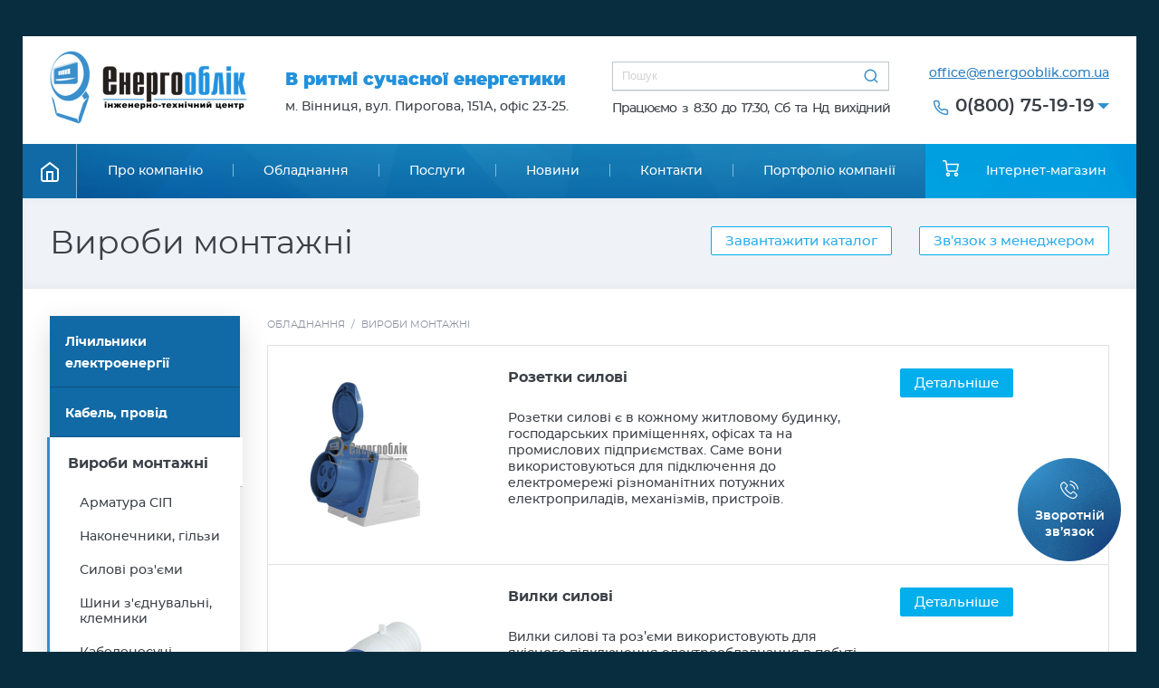

--- FILE ---
content_type: text/html; charset=utf-8
request_url: https://energooblik.com.ua/kategoriya/vyroby-montazhni
body_size: 15140
content:
<!DOCTYPE html>

<html xmlns="http://www.w3.org/1999/xhtml" lang="uk">
 <head>
    <!-- Global site tag (gtag.js) - Google Analytics -->
<script async src="https://www.googletagmanager.com/gtag/js?id=UA-117438353-1"></script>
<script>
  window.dataLayer = window.dataLayer || [];
  function gtag(){dataLayer.push(arguments);}
  gtag('js', new Date());

  gtag('config', 'UA-117438353-1');
</script>

  <!-- <meta name="viewport" content="width=device-width, initial-scale=1, user-scalable=no"> -->
  <!--[if lt IE 9]><script src="http://html5shiv.googlecode.com/svn/trunk/html5.js"></script><![endif]-->
  <meta http-equiv="Content-Type" content="text/html; charset=utf-8" />
<link rel="shortcut icon" href="https://energooblik.com.ua/sites/default/files/ico.png" type="image/png" />
<meta name="theme-color" content="#3A9F00" />
<meta name="viewport" content="width=1200" />
<meta property="og:site_name" content="Енергооблік" />
<meta property="og:url" content="https://energooblik.com.ua/kategoriya/vyroby-montazhni" />
<meta property="og:title" content="Вироби монтажні" />
<meta property="twitter:title" content="Вироби монтажні" />
<meta name="description" content="Вироби монтажні" />
<meta property="og:description" content="Вироби монтажні" />
<meta property="twitter:description" content="Вироби монтажні" />
  <title>Вироби монтажні | Енергооблік</title>
  <link type="text/css" rel="stylesheet" href="https://energooblik.com.ua/sites/default/files/css/css_42pUPC7eqDS9MQagxKIQfCRnRz0AGkZFjYDgh9a5u3g.css" media="all" />
<link type="text/css" rel="stylesheet" href="https://energooblik.com.ua/sites/default/files/css/css_Nrr19abrdaxSy6Ne888g_WKJ3E7nG-pqsTRure0v-HQ.css" media="all" />
<link type="text/css" rel="stylesheet" href="https://energooblik.com.ua/sites/default/files/css/css_0Ok3CR5vGZYngh0PkdHurTMnFQ93AJ9hVyjCF68WH_U.css" media="all" />
<link type="text/css" rel="stylesheet" href="https://energooblik.com.ua/sites/default/files/css/css_lq3-IFSVQnHMyo8FFxOGI8RhzzPhGBxGikS3GftEVzA.css" media="all" />
  <!-- Responsible for the project: ID700 -->
    <!-- Website development - http://glyanec.net/ ||||| edited&support - https://abvv.group/ -->
    <!-- Facebook Pixel Code -->
<script>
!function(f,b,e,v,n,t,s)
{if(f.fbq)return;n=f.fbq=function(){n.callMethod?
n.callMethod.apply(n,arguments):n.queue.push(arguments)};
if(!f._fbq)f._fbq=n;n.push=n;n.loaded=!0;n.version='2.0';
n.queue=[];t=b.createElement(e);t.async=!0;
t.src=v;s=b.getElementsByTagName(e)[0];
s.parentNode.insertBefore(t,s)}(window, document,'script',
'https://connect.facebook.net/en_US/fbevents.js');
fbq('init', '1065735760554305');
fbq('track', 'PageView');
</script>
<noscript><img height="1" width="1" style="display:none"
src="https://www.facebook.com/tr?id=1065735760554305&ev=PageView&noscript=1"
/></noscript>
<!-- End Facebook Pixel Code -->

 </head>
 <body class="html not-front not-logged-in one-sidebar sidebar-first page-taxonomy page-taxonomy-term page-taxonomy-term- page-taxonomy-term-16 device-desktop" >
    <div class="wrapper">
	<div class="header">
		<div class="header_top">
			<div class="logo_wrapper">
				<a href="/">
										<img src="https://energooblik.com.ua/sites/default/files/logo.png" alt="Енергооблік" title="Енергооблік" class="logo" />
								    </a>

			</div>
			  <div class="region region-header">
    <div id="block-block-1" class="block block-block block_block_1">

	<div class="block_wrap">
		  		 <div class="block_content edited">
		    <div class="slogan">В ритмі сучасної енергетики</div>
<div class="adress">м. Вінниця, вул. Пирогова, 151А, офіс 23-25.</div>  		 </div>
  </div>
</div>
<div id="block-search-form" class="block block-search block_search_form">

	<div class="block_wrap">
		  		 <div class="block_content edited">
		    <form action="/kategoriya/vyroby-montazhni" method="post" id="search-block-form" accept-charset="UTF-8"><div><div class="container-inline">
      <h2 class="element-invisible">Пошукова форма</h2>
    <div class="form-item form-type-textfield form-item-search-block-form">
  <label class="element-invisible" for="edit-search-block-form--2">Пошук </label>
 <input title="Введіть терміни, які необхідно знайти." type="text" id="edit-search-block-form--2" name="search_block_form" value="" size="15" maxlength="128" class="form-text form-autocomplete" /><input type="hidden" id="edit-search-block-form--2-autocomplete" value="https://energooblik.com.ua/index.php?q=energooblik/autocomplete" disabled="disabled" class="autocomplete" />
</div>
<div class="form-actions form-wrapper" id="edit-actions"><input type="submit" id="edit-submit" name="op" value="Пошук" class="form-submit" /></div><input type="hidden" name="form_build_id" value="form-QNdTXqTFRFdS8Qow2Tf6AQX-mPLLhIVgw5vDXZtkUCU" />
<input type="hidden" name="form_id" value="search_block_form" />
</div>
</div></form><div class="work_time">Працюємо з 8:30 до 17:30, Сб та Нд вихідний</div>  		 </div>
  </div>
</div>
<div id="block-block-2" class="block block-block block_block_2">

	<div class="block_wrap">
		  		 <div class="block_content edited">
		    <a class="email" href="mailto:office@energooblik.com.ua">office@energooblik.com.ua</a>
<div class="phone_wrap">
	<div class="button_phones"></div>
	<a class="item item1" href="tel:0800751919">0(800) 75-19-19</a>
	<div class="togl_item">
		<!-- <a class="item item2" href="tel:0800751919"> -->
		<a class="item item3" href="tel:0800751919">(0432) 57-51-57</a>
	</div>
</div>  		 </div>
  </div>
</div>
  </div>
		</div>
		<div class="header_bottom">
			<div class="burger">
				<span></span>
				<span></span>
				<span></span>
			</div>
			  <div class="region region-header-bottom">
    <div id="block-system-main-menu" class="block block-system block-menu block_system_main_menu">

	<div class="block_wrap">
		  		 <div class="block_content edited">
		    <ul class="menu"><li class="first leaf"><a href="/" title="">Головна</a></li>
<li class="leaf"><a href="/pro-kompaniyu/pro-nas">Про компанію</a></li>
<li class="leaf"><a href="/katalog" title="">Обладнання</a></li>
<li class="leaf"><a href="/services" title="">Послуги</a></li>
<li class="leaf"><a href="/news" title="">Новини</a></li>
<li class="leaf"><a href="/contacts" title="">Контакти</a></li>
<li class="leaf"><a href="/pro-kompaniyu/portfolio" title="">Портфоліо компанії</a></li>
<li class="last leaf"><a href="http://watt.ua/" title="">Інтернет-магазин</a></li>
</ul>  		 </div>
  </div>
</div>
  </div>
		</div>
		<div class="top_inner_content"><div class="block_content"><h1 class="page_title">Вироби монтажні</h1></div></div><div class="wrapp_docs"><a href="https://energooblik.com.ua/sites/default/files/1_160_sm.pdf" target="_blank" class="custom_button cat item">Завантажити каталог</a><div class="button_normal contact_manager item">Зв'язок з менеджером</div></div>	</div>
	<div class="middle">
		<div class="container">
		<div class="left_sidebar">
			   <div class="region region-sidebar-first">
    <div id="block-block-4" class="block block-block block_block_4">

	<div class="block_wrap">
		  		 <div class="block_content edited">
		    <div class="parent_name"><div class="text link" data-nid="2"><a href="/kategoriya/lichylnyky-elektroenergiyi">Лічильники електроенергії</a></div><div class="child_wrap"><div class="child_name link" data-nid="3"><a href="/kategoriya/nik">НІК</a></div><div class="child_name link" data-nid="4"><a href="/kategoriya/energiya-9">Енергія -9</a></div><div class="child_name link" data-nid="65"><a href="/kategoriya/iskra">Iskra</a></div><div class="child_name link" data-nid="7"><a href="/kategoriya/landisgyr">Landis+Gyr</a></div><div class="child_name link" data-nid="27"><a href="/kategoriya/energomira">Енергоміра</a></div><div class="child_name link" data-nid="24"><a href="/kategoriya/itron">Itron</a></div><div class="child_name link" data-nid="25"><a href="/kategoriya/add-np-07">ADD NP-07</a></div><div class="child_name link" data-nid="26"><a href="/kategoriya/teletek">Телетек</a></div><div class="child_name link" data-nid="28"><a href="/kategoriya/elvin-et">Елвін ЕТ</a></div></div></div><div class="parent_name"><div class="text link" data-nid="15"><a href="/kategoriya/kabel-provid">Кабель, провід</a></div><div class="child_wrap"><div class="child_name link" data-nid="40"><a href="/kategoriya/alyuminiyevyy">Алюмінієвий</a></div><div class="child_name link" data-nid="41"><a href="/kategoriya/midnyy">Мідний</a></div><div class="child_name link" data-nid="42"><a href="/kategoriya/informaciynyy">Інформаційний</a></div></div></div><div class="parent_name active_trail"><div class="text link" data-nid="16"><a href="/kategoriya/vyroby-montazhni" class="active">Вироби монтажні</a></div><div class="child_wrap"><div class="child_name link" data-nid="29"><a href="/kategoriya/armatura-sip">Арматура СІП</a></div><div class="child_name link" data-nid="30"><a href="/kategoriya/nakonechnyky-gilzy">Наконечники, гільзи</a></div><div class="child_name link" data-nid="31"><a href="/kategoriya/sylovi-rozyemy">Силові роз&#039;єми</a></div><div class="child_name link" data-nid="32"><a href="/kategoriya/shyny-zyednuvalni-klemnyky">Шини з&#039;єднувальні, клемники</a></div><div class="child_name link" data-nid="33"><a href="/kategoriya/kabelenesuchi-systemy">Кабеленесучі системи</a></div></div></div><div class="parent_name"><div class="text link" data-nid="14"><a href="/kategoriya/nyzkovoltne-obladnannya">Низьковольтне обладнання</a></div><div class="child_wrap"><div class="child_name link" data-nid="43"><a href="/kategoriya/avtomatychni-vymykachi">Автоматичні вимикачі</a></div><div class="child_name link" data-nid="44"><a href="/kategoriya/prystroyi-zahysnogo-vidklyuchennya">Пристрої захисного відключення</a></div><div class="child_name link" data-nid="45"><a href="/kategoriya/dyfavtomaty">Дифавтомати</a></div><div class="child_name link" data-nid="46"><a href="/kategoriya/modulni-kontaktory">Модульні контактори</a></div><div class="child_name link" data-nid="47"><a href="/kategoriya/rele-naprugy">Реле напруги</a></div><div class="child_name link" data-nid="50"><a href="/kategoriya/vymykachi-rozyednuvachi">Вимикачі-роз&#039;єднувачі</a></div><div class="child_name link" data-nid="48"><a href="/kategoriya/rele-chasu">Реле часу</a></div><div class="child_name link" data-nid="49"><a href="/kategoriya/transformatory-strumu">Трансформатори струму</a></div><div class="child_name link" data-nid="51"><a href="/kategoriya/fotorele">Фотореле</a></div></div></div><div class="parent_name"><div class="text link" data-nid="17"><a href="/kategoriya/shafy-elektrotehnichni">Шафи електротехнічні</a></div><div class="child_wrap"><div class="child_name link" data-nid="53"><a href="/kategoriya/shchyty-osvitlennya">Щити освітлення</a></div><div class="child_name link" data-nid="54"><a href="/kategoriya/yashchyky-obliku-ta-rozpodilennya-elektroenergiyi">Ящики обліку та розподілення електроенергії</a></div><div class="child_name link" data-nid="55"><a href="/kategoriya/boksy-montazhni">Бокси монтажні</a></div></div></div><div class="parent_name"><div class="text link" data-nid="18"><a href="/kategoriya/kompensaciya-reaktyvnoyi-energiyi">Компенсація реактивної енергії</a></div><div class="child_wrap"><div class="child_name link" data-nid="56"><a href="/kategoriya/regulyatory">Регулятори</a></div><div class="child_name link" data-nid="58"><a href="/kategoriya/kontaktory">Контактори</a></div><div class="child_name link" data-nid="57"><a href="/kategoriya/kondensatory">Конденсатори</a></div><div class="child_name link" data-nid="59"><a href="/kategoriya/kondensatorni-ustanovky">Конденсаторні установки</a></div></div></div><div class="parent_name"><div class="text link" data-nid="20"><a href="/kategoriya/generatory-stabilizatory">Генератори, стабілізатори</a></div><div class="child_wrap"><div class="child_name link" data-nid="34"><a href="/kategoriya/benzynovi-generatory">Бензинові генератори</a></div><div class="child_name link" data-nid="35"><a href="/kategoriya/dyzelni-generatory">Дизельні генератори</a></div><div class="child_name link" data-nid="36"><a href="/kategoriya/gazovi-generatory">Газові генератори</a></div><div class="child_name link" data-nid="37"><a href="/kategoriya/avtomatyka-dlya-generatoriv">Автоматика для генераторів</a></div><div class="child_name link" data-nid="38"><a href="/kategoriya/stabilizatory">Стабілізатори</a></div><div class="child_name link" data-nid="66"><a href="/kategoriya/osvitlyuvalni-machty">Освітлювальні мачти</a></div></div></div><div class="parent_name"><div class="text link" data-nid="6"><a href="/kategoriya/led-osvitlennya">LED Освітлення</a></div><div class="child_wrap"><div class="child_name link" data-nid="39"><a href="/kategoriya/led-lampy">LED лампи</a></div><div class="child_name link" data-nid="12"><a href="/kategoriya/svitylnyky-prozhektora">Світильники, прожектора</a></div></div></div><div class="parent_name"><div class="text link" data-nid="21"><a href="/kategoriya/osvitlennya">Освітлення</a></div><div class="child_wrap"><div class="child_name link" data-nid="13"><a href="/kategoriya/lampy">Лампи</a></div><div class="child_name link" data-nid="10"><a href="/kategoriya/svitylnyky">Світильники</a></div><div class="child_name link" data-nid="11"><a href="/kategoriya/komplektuyuchi-dlya-osvitlennya">Комплектуючі для освітлення</a></div></div></div><div class="parent_name"><div class="text link" data-nid="22"><a href="/kategoriya/pobutova-instalyaciya">Побутова інсталяція</a></div><div class="child_wrap"><div class="child_name link" data-nid="60"><a href="/kategoriya/rozetky-ta-vymykachi">Розетки та вимикачі</a></div><div class="child_name link" data-nid="61"><a href="/kategoriya/podovzhuvachi-ta-kolodky">Подовжувачі та колодки</a></div></div></div><div class="parent_name"><div class="text link" data-nid="23"><a href="/kategoriya/prylady-opalennya">Прилади опалення</a></div><div class="child_wrap"><div class="child_name link" data-nid="62"><a href="/kategoriya/kotly-elektrychni">Котли електричні</a></div><div class="child_name link" data-nid="63"><a href="/kategoriya/keramichni-obigrivachi">Керамічні обігрівачі</a></div><div class="child_name link" data-nid="64"><a href="/kategoriya/tepla-pidloga">Тепла підлога</a></div></div></div><div class="parent_name"><div class="text link" data-nid="5"><a href="/kategoriya/alternatyvna-energetyka">Альтернативна енергетика</a></div><div class="child_wrap"><div class="child_name link" data-nid="8"><a href="/kategoriya/sonyachni-paneli">Сонячні Панелі</a></div><div class="child_name link" data-nid="9"><a href="/kategoriya/invertory">Інвертори</a></div></div></div>  		 </div>
  </div>
</div>
  </div>
		</div>
			<div id="content">

                    <div class="breadcrumbs_wrap"><div class="block_content"><div class="main_breadcrumbs"><a href="/obladnannya">Обладнання</a><span class="arrow">/</span>Вироби монтажні</div></div></div>                                          <div class="region region-content">
    <div id="block-system-main" class="block block-system block_system_main">

	<div class="block_wrap">
		  		 <div class="block_content edited">
		    <div class="view view-equipment view-id-equipment view-display-id-page_1 view-dom-id-41de405427efd4f8a574a7c7940ae215">
        
  
  
      <div class="view-content">
        <div class="views-row views-row-1 views-row-odd views-row-first">
      
  <div class="views-field views-field-field-equipment-foto">        <div class="field-content"><a href="/equipment/rozetky-sylovi"><img width="165" height="190" alt="" src="[data-uri]" class=" lazyload" data-src="https://energooblik.com.ua/sites/default/files/styles/165x195/public/e.socket.114.16.png?itok=PZnChZ9Z" /><span class="lazy-wrapper" style="width: 165px; max-width: 100%;"><span class="lazy-wrapper-inner" style="padding-bottom: 115.15151515152%;"> </span></span></a></div>  </div>  
          <div class="centr views-fieldset" data-module="views_fieldsets">
            <div class="views-field views-field-title"><span class="field-content"><a href="/equipment/rozetky-sylovi">Розетки силові</a></span></div>                <div class="views-field views-field-field-equipment-smol-desc"><div class="field-content">Розетки силові є в кожному житловому будинку, господарських приміщеннях, офісах та на промислових підприємствах. Саме вони використовуються для підключення до електромережі різноманітних потужних електроприладів, механізмів, пристроїв.</div></div>      </div>

    
          <div class="right views-fieldset" data-module="views_fieldsets">
            <div class="views-field views-field-view-node"><span class="field-content"><a href="/equipment/rozetky-sylovi">Детальніше</a></span></div>      </div>

    </div>
  <div class="views-row views-row-2 views-row-even">
      
  <div class="views-field views-field-field-equipment-foto">        <div class="field-content"><a href="/equipment/vylky-sylovi"><img width="165" height="190" alt="" src="[data-uri]" class=" lazyload" data-src="https://energooblik.com.ua/sites/default/files/styles/165x195/public/e.plug_.013.16.png?itok=sLIQLpTJ" /><span class="lazy-wrapper" style="width: 165px; max-width: 100%;"><span class="lazy-wrapper-inner" style="padding-bottom: 115.15151515152%;"> </span></span></a></div>  </div>  
          <div class="centr views-fieldset" data-module="views_fieldsets">
            <div class="views-field views-field-title"><span class="field-content"><a href="/equipment/vylky-sylovi">Вилки силові</a></span></div>                <div class="views-field views-field-field-equipment-smol-desc"><div class="field-content">Вилки силові та роз’єми використовують для якісного підключення електрообладнання в побуті, офісах та на підприємствах. Надійна конструкція вилки в комплекті з роз’ємом значно продовжують термін використання виробів, попереджують збільшення температури з’єднання та втрату енергії.</div></div>      </div>

    
          <div class="right views-fieldset" data-module="views_fieldsets">
            <div class="views-field views-field-view-node"><span class="field-content"><a href="/equipment/vylky-sylovi">Детальніше</a></span></div>      </div>

    </div>
  <div class="views-row views-row-3 views-row-odd">
      
  <div class="views-field views-field-field-equipment-foto">        <div class="field-content"><a href="/equipment/nakonechnyky-midno-alyuminiyevi"><img width="165" height="190" alt="" src="[data-uri]" class=" lazyload" data-src="https://energooblik.com.ua/sites/default/files/styles/165x195/public/nakonechnyk_midno-alyumin.png?itok=Lkmws0KY" /><span class="lazy-wrapper" style="width: 165px; max-width: 100%;"><span class="lazy-wrapper-inner" style="padding-bottom: 115.15151515152%;"> </span></span></a></div>  </div>  
          <div class="centr views-fieldset" data-module="views_fieldsets">
            <div class="views-field views-field-title"><span class="field-content"><a href="/equipment/nakonechnyky-midno-alyuminiyevi">Наконечники мідно-алюмінієві</a></span></div>                <div class="views-field views-field-field-equipment-smol-desc"><div class="field-content">Для того, щоб уникнути окислення при з&#039;єднанні електричних деталей в енергетиці застосовується правило з&#039;єднання: мідь + мідь, або алюміній + алюміній. Але часто в процесі монтажу виникає необхідність приєднання мідь + алюміній. Застосування мідно-алюмінієвих кабельних наконечників значно...</div></div>      </div>

    
          <div class="right views-fieldset" data-module="views_fieldsets">
            <div class="views-field views-field-field-equipment-producer"><span class="views-label views-label-field-equipment-producer">Виробник: </span><div class="field-content">Енекст</div></div>                <div class="views-field views-field-field-equipment-model"><span class="views-label views-label-field-equipment-model">Серія:</span><div class="field-content">DTL</div></div>                <div class="views-field views-field-view-node"><span class="field-content"><a href="/equipment/nakonechnyky-midno-alyuminiyevi">Детальніше</a></span></div>      </div>

    </div>
  <div class="views-row views-row-4 views-row-even">
      
  <div class="views-field views-field-field-equipment-foto">        <div class="field-content"><a href="/equipment/nakonechnyky-midni"><img width="165" height="190" alt="" src="[data-uri]" class=" lazyload" data-src="https://energooblik.com.ua/sites/default/files/styles/165x195/public/nakonechnyk_midnui.png?itok=kAgv_WId" /><span class="lazy-wrapper" style="width: 165px; max-width: 100%;"><span class="lazy-wrapper-inner" style="padding-bottom: 115.15151515152%;"> </span></span></a></div>  </div>  
          <div class="centr views-fieldset" data-module="views_fieldsets">
            <div class="views-field views-field-title"><span class="field-content"><a href="/equipment/nakonechnyky-midni">Наконечники мідні</a></span></div>                <div class="views-field views-field-field-equipment-smol-desc"><div class="field-content">Наконечники мідні використовуються для окінцювання і з&#039;єднання кабелю з мідними жилами. Для нормальної роботи електричного кола контакт наконечника з кабелем має бути максимально близьким. Підібрати потрібний розмір допомагає маркування, що вказує для якого типу кабелю підходить цей виріб.</div></div>      </div>

    
          <div class="right views-fieldset" data-module="views_fieldsets">
            <div class="views-field views-field-field-equipment-producer"><span class="views-label views-label-field-equipment-producer">Виробник: </span><div class="field-content">Енекст</div></div>                <div class="views-field views-field-field-equipment-model"><span class="views-label views-label-field-equipment-model">Серія:</span><div class="field-content">DT</div></div>                <div class="views-field views-field-view-node"><span class="field-content"><a href="/equipment/nakonechnyky-midni">Детальніше</a></span></div>      </div>

    </div>
  <div class="views-row views-row-5 views-row-odd">
      
  <div class="views-field views-field-field-equipment-foto">        <div class="field-content"><a href="/equipment/strichka-ta-skripa"><img width="165" height="190" alt="" src="[data-uri]" class=" lazyload" data-src="https://energooblik.com.ua/sites/default/files/styles/165x195/public/lb_0.png?itok=35vcG3cO" /><span class="lazy-wrapper" style="width: 165px; max-width: 100%;"><span class="lazy-wrapper-inner" style="padding-bottom: 115.15151515152%;"> </span></span></a></div>  </div>  
          <div class="centr views-fieldset" data-module="views_fieldsets">
            <div class="views-field views-field-title"><span class="field-content"><a href="/equipment/strichka-ta-skripa">Стрічка та скріпа</a></span></div>                <div class="views-field views-field-field-equipment-smol-desc"><div class="field-content">Стрічка бандажна та скріпа застосовуються для закріплення та фіксації арматури СІП на будівлях, конструкція, опорах. </div></div>      </div>

    
          <div class="right views-fieldset" data-module="views_fieldsets">
            <div class="views-field views-field-view-node"><span class="field-content"><a href="/equipment/strichka-ta-skripa">Детальніше</a></span></div>      </div>

    </div>
  <div class="views-row views-row-6 views-row-even views-row-last">
      
  <div class="views-field views-field-field-equipment-foto">        <div class="field-content"><a href="/equipment/gaky"><img width="165" height="190" alt="" src="[data-uri]" class=" lazyload" data-src="https://energooblik.com.ua/sites/default/files/styles/165x195/public/gu_1.png?itok=Ne2K73iy" /><span class="lazy-wrapper" style="width: 165px; max-width: 100%;"><span class="lazy-wrapper-inner" style="padding-bottom: 115.15151515152%;"> </span></span></a></div>  </div>  
          <div class="centr views-fieldset" data-module="views_fieldsets">
            <div class="views-field views-field-title"><span class="field-content"><a href="/equipment/gaky">Гаки</a></span></div>                <div class="views-field views-field-field-equipment-smol-desc"><div class="field-content">Гаки є основним елементом, за допомогою яких здійснюється з&#039;єднання основних кріпильних елементів арматури СІП до самонесучих ізольованих проводів. Вони мають високу механічну міцність та захист від корозії.</div></div>      </div>

    
          <div class="right views-fieldset" data-module="views_fieldsets">
            <div class="views-field views-field-view-node"><span class="field-content"><a href="/equipment/gaky">Детальніше</a></span></div>      </div>

    </div>
    </div>
  
      <h2 class="element-invisible">Сторінки</h2><div class="item-list"><ul class="pager"><li class="pager-current first">1</li>
<li class="pager-item"><a title="Перейти до сторінки 2" href="/kategoriya/vyroby-montazhni?page=1">2</a></li>
<li class="pager-item"><a title="Перейти до сторінки 3" href="/kategoriya/vyroby-montazhni?page=2">3</a></li>
<li class="pager-next"><a title="До наступної сторінки" href="/kategoriya/vyroby-montazhni?page=1">наступна ›</a></li>
<li class="pager-last last"><a title="До останньої сторінки" href="/kategoriya/vyroby-montazhni?page=3">остання »</a></li>
</ul></div>  
  
  
  
  
</div>  		 </div>
  </div>
</div>
  </div>
			</div>
		</div>
		<div class="right_sidebar">
			 		</div>
	</div>

</div>
<div class="call_button_all">Зворотній зв’язок</div>
<div class="footer">
		<div id="block-block-6" class="block block-block block_block_6">

	<div class="block_wrap">
		  		 <div class="block_content edited">
		    <div class="colum"><div class="parent_name"><div class="text link" data-nid="2"><a href="/kategoriya/lichylnyky-elektroenergiyi">Лічильники електроенергії</a></div></div><div class="parent_name"><div class="text link" data-nid="15"><a href="/kategoriya/kabel-provid">Кабель, провід</a></div></div><div class="parent_name"><div class="text link" data-nid="16"><a href="/kategoriya/vyroby-montazhni" class="active">Вироби монтажні</a></div></div></div><div class="colum"><div class="parent_name"><div class="text link" data-nid="14"><a href="/kategoriya/nyzkovoltne-obladnannya">Низьковольтне обладнання</a></div></div><div class="parent_name"><div class="text link" data-nid="17"><a href="/kategoriya/shafy-elektrotehnichni">Шафи електротехнічні</a></div></div><div class="parent_name"><div class="text link" data-nid="18"><a href="/kategoriya/kompensaciya-reaktyvnoyi-energiyi">Компенсація реактивної енергії</a></div></div></div><div class="colum"><div class="parent_name"><div class="text link" data-nid="20"><a href="/kategoriya/generatory-stabilizatory">Генератори, стабілізатори</a></div></div><div class="parent_name"><div class="text link" data-nid="6"><a href="/kategoriya/led-osvitlennya">LED Освітлення</a></div></div><div class="parent_name"><div class="text link" data-nid="21"><a href="/kategoriya/osvitlennya">Освітлення</a></div></div></div><div class="colum"><div class="parent_name"><div class="text link" data-nid="22"><a href="/kategoriya/pobutova-instalyaciya">Побутова інсталяція</a></div></div><div class="parent_name"><div class="text link" data-nid="23"><a href="/kategoriya/prylady-opalennya">Прилади опалення</a></div></div><div class="parent_name"><div class="text link" data-nid="5"><a href="/kategoriya/alternatyvna-energetyka">Альтернативна енергетика</a></div></div></div>  		 </div>
  </div>
</div>
	<div class="footer_content">
		<div class="logo_wrapper">
			<a href="/">
								<img src="https://energooblik.com.ua/sites/default/files/logo.png" alt="Енергооблік" title="Енергооблік" class="logo" />
						    </a>
			<div class="logo_text">
				© Всі права захищені
			</div>
		</div>
		  <div class="region region-footer">
    <div id="block-menu-menu-menu-footer" class="block block-menu block_menu_menu_menu_footer">

	<div class="block_wrap">
		  		 <div class="block_content edited">
		    <ul class="menu"><li class="first leaf"><a href="/" title="">Головна</a></li>
<li class="leaf"><a href="/contacts" title="">Контакти</a></li>
<li class="leaf"><a href="/news" title="">Новини</a></li>
<li class="leaf"><a href="/pro-kompaniyu/pro-nas" title="">Про компанію</a></li>
<li class="leaf"><a href="/katalog" title="">Обладнання</a></li>
<li class="leaf"><a href="/services" title="">Послуги</a></li>
<li class="last leaf"><a href="/pro-kompaniyu/portfolio" title="">Портфоліо</a></li>
</ul>  		 </div>
  </div>
</div>
<div id="block-block-3" class="block block-block block_block_3">

	<div class="block_wrap">
		  		 <div class="block_content edited">
		    <div class="left">
	<div class="adress">м. Вінниця, вул. Пирогова, 151А, офіс 23-29</div>
	<div class="work_time">Працюємо з 8:30 до 17:30, Сб і Нд вихідний</div>
</div>
<div class="center">
	<a class="email" href="mailto:office@energooblik.com.ua">office@energooblik.com.ua</a>
	<div class="phone_wrap">
		<div class="button_phones"></div>
		<a class="item item1" href="tel:0800751919">0(800) 75-19-19</a>
		<div class="togl_item">
			<a class="item item2" href="tel:0432558800">(0432) 55-88-00</a>
			<a class="item item3" href="tel:0800751919">(0432) 57-51-57</a>
		</div>
	</div>
</div>
<div class="right">
	<a href="http://watt.ua/" class="linl_wat"></a>
	Інтернет-магазин
</div>  		 </div>
  </div>
</div>
<div id="block-drupal-package-block-footer-social-links" class="block block-drupal-package-block block_drupal_package_block_footer_social_links">

	<div class="block_wrap">
		  		 <div class="block_content edited">
		    <div class="field-items"><div class="field-item"><a href="https://www.facebook.com/energooblik.com.ua/" target="_blank"><svg xmlns="http://www.w3.org/2000/svg" xmlns:xlink="http://www.w3.org/1999/xlink" preserveAspectRatio="xMinYMin meet" viewBox="0 0 408.788 408.788" xml:space="preserve"><path style="fill:#475993;" d="M353.701,0H55.087C24.665,0,0.002,24.662,0.002,55.085v298.616c0,30.423,24.662,55.085,55.085,55.085
	h147.275l0.251-146.078h-37.951c-4.932,0-8.935-3.988-8.954-8.92l-0.182-47.087c-0.019-4.959,3.996-8.989,8.955-8.989h37.882
	v-45.498c0-52.8,32.247-81.55,79.348-81.55h38.65c4.945,0,8.955,4.009,8.955,8.955v39.704c0,4.944-4.007,8.952-8.95,8.955
	l-23.719,0.011c-25.615,0-30.575,12.172-30.575,30.035v39.389h56.285c5.363,0,9.524,4.683,8.892,10.009l-5.581,47.087
	c-0.534,4.506-4.355,7.901-8.892,7.901h-50.453l-0.251,146.078h87.631c30.422,0,55.084-24.662,55.084-55.084V55.085
	C408.786,24.662,384.124,0,353.701,0z"/>
<g>
</g>
<g>
</g>
<g>
</g>
<g>
</g>
<g>
</g>
<g>
</g>
<g>
</g>
<g>
</g>
<g>
</g>
<g>
</g>
<g>
</g>
<g>
</g>
<g>
</g>
<g>
</g>
<g>
</g></svg></a></div><div class="field-item"><a href="https://www.instagram.com/energooblik/" target="_blank"><svg xmlns="http://www.w3.org/2000/svg" xmlns:xlink="http://www.w3.org/1999/xlink" preserveAspectRatio="xMinYMin meet" viewBox="0 0 512 512" xml:space="preserve"><path style="fill:#FDE494;" d="M114.759,512h61.103l-96.414-61.793L0.198,403.898C3.659,464.09,53.716,512,114.759,512z"/>
<path style="fill:#FEA150;" d="M335.448,476.69l-69.006-17.655H114.759c-34.072,0-61.793-27.721-61.793-61.793v-33.876
	l-26.483-28.42L0,339.628v57.613c0,2.236,0.072,4.454,0.198,6.657L175.862,512h208.767L335.448,476.69z"/>
<path style="fill:#FF5D4A;" d="M441.655,440.14c-11.244,11.637-26.993,18.894-44.414,18.894H266.442L384.629,512h12.612
	c41.202,0,77.396-21.829,97.64-54.527l-27.022-16.094L441.655,440.14z"/>
<path style="fill:#E45261;" d="M459.034,326.014v71.228c0,16.652-6.633,31.775-17.379,42.899l53.227,17.333
	C505.728,439.954,512,419.318,512,397.241v-62.805l-27.396-15.391L459.034,326.014z"/>
<polygon style="fill:#FF4D95;" points="512,149.19 483.797,142.474 459.034,157.3 459.034,326.014 512,334.436 "/>
<path style="fill:#CB319C;" d="M512,114.759c0-57.633-42.708-105.473-98.136-113.55L344.43,30.101l-35.183,22.865h87.994
	c34.072,0,61.793,27.721,61.793,61.793V157.3L512,149.19V114.759z"/>
<path style="fill:#8A3293;" d="M317.732,0l-65.682,24.636l-51.805,28.33h109.002L413.864,1.208C408.435,0.417,402.887,0,397.241,0
	H317.732z"/>
<path style="fill:#FF5D4A;" d="M256,406.069c18.358,0,35.954-3.32,52.226-9.38l-86.02-39.047l-91.178-18.657
	C157.946,379.39,203.913,406.069,256,406.069z"/>
<path style="fill:#E45261;" d="M329.153,305.358c-15.883,23.465-42.748,38.918-73.153,38.918c-40.273,0-74.308-27.118-84.867-64.046
	l-23.682-14.801l-40.847,4.538c2.353,25.345,11.014,48.887,24.425,69.017l177.198,57.705c38.303-14.264,69.237-43.757,85.458-81.068
	l-31.753-16.085L329.153,305.358z"/>
<g>
	<path style="fill:#FF4D95;" d="M167.724,256c0-21.878,8.018-41.907,21.247-57.346l-37.658-5.268l-38.25,16.892
		c-4.625,14.422-7.132,29.784-7.132,45.722c0,4.712,0.244,9.365,0.671,13.966l64.53,10.262
		C168.929,272.524,167.724,264.403,167.724,256z"/>
	<path style="fill:#FF4D95;" d="M406.069,256c0-32.138-10.159-61.946-27.428-86.39l-37.397-5.308l-38.418,16.917
		c24.873,15.631,41.45,43.298,41.45,74.781c0,18.27-5.58,35.261-15.123,49.358l64.531,10.262
		C401.634,297.334,406.069,277.18,406.069,256z"/>
</g>
<g>
	<path style="fill:#CB319C;" d="M256,167.724c17.194,0,33.242,4.959,46.826,13.495l75.815-11.609
		c-27.196-38.493-72.03-63.679-122.641-63.679c-66.81,0-123.554,43.889-142.937,104.345l75.908-11.624
		C205.173,179.742,229.203,167.724,256,167.724z"/>
	<path style="fill:#CB319C;" d="M397.241,150.069c19.47,0,35.31-15.84,35.31-35.31s-15.84-35.31-35.31-35.31
		c-19.47,0-35.31,15.84-35.31,35.31S377.771,150.069,397.241,150.069z"/>
</g>
<polygon style="fill:#FF5D4A;" points="52.966,313.564 27.47,300.847 0,296.316 0,339.629 52.966,363.366 "/>
<polygon style="fill:#E45261;" points="0,253.014 0,296.316 52.966,313.564 52.966,261.437 25.446,251.543 "/>
<polygon style="fill:#FF4D95;" points="52.966,219.479 25.749,219.233 0,227.59 0,253.014 52.966,261.437 "/>
<polygon style="fill:#CB319C;" points="52.966,179.757 24.911,182.603 0,205.962 0,227.59 52.966,219.479 "/>
<polygon style="fill:#8A3293;" points="0,205.962 52.966,179.757 52.966,119.362 21.9,122.333 0,143.241 "/>
<path style="fill:#523494;" d="M205.059,0L84.206,46.481L1.387,96.928C0.477,102.741,0,108.695,0,114.759v28.482l52.966-23.878
	v-4.605c0-34.072,27.721-61.793,61.793-61.793h85.487L317.732,0H205.059z"/>
<path style="fill:#2D2D87;" d="M114.759,0C57.545,0,9.978,42.088,1.387,96.928L205.059,0H114.759z"/>
<g>
</g>
<g>
</g>
<g>
</g>
<g>
</g>
<g>
</g>
<g>
</g>
<g>
</g>
<g>
</g>
<g>
</g>
<g>
</g>
<g>
</g>
<g>
</g>
<g>
</g>
<g>
</g>
<g>
</g></svg></a></div><div class="field-item"><a href="https://www.youtube.com/channel/UCECi6MnA1OWYMbIxMzknz6A?view_as=subscriber" target="_blank"><svg xmlns="http://www.w3.org/2000/svg" xmlns:xlink="http://www.w3.org/1999/xlink" preserveAspectRatio="xMinYMin meet" viewBox="0 0 455.731 455.731" xml:space="preserve"><g>
	<rect x="0" y="0" style="fill:#DC472E;" width="455.731" height="455.731"/>
	<g>
		<path style="fill:#FFFFFF;" d="M263.259,291.734c-0.01-1.7-0.51-3.47-1.14-5.06c-0.84-2.09-2.64-3.13-4.9-3.35
			c-2.65-0.26-4.77,0.81-6.69,2.51c-0.77,0.67-1.12,1.67-1.12,1.67l0.04,53.97v1.33c0,0,0.46,0.62,0.53,0.7
			c1.56,1.69,3.38,3.03,5.71,3.51c3.84,0.79,6.55-0.81,7.3-4.37c0.19-0.89,0.3-1.81,0.3-2.72
			C263.309,323.854,263.339,307.794,263.259,291.734z M263.259,291.734c-0.01-1.7-0.51-3.47-1.14-5.06
			c-0.84-2.09-2.64-3.13-4.9-3.35c-2.65-0.26-4.77,0.81-6.69,2.51c-0.77,0.67-1.12,1.67-1.12,1.67l0.04,53.97v1.33
			c0,0,0.46,0.62,0.53,0.7c1.56,1.69,3.38,3.03,5.71,3.51c3.84,0.79,6.55-0.81,7.3-4.37c0.19-0.89,0.3-1.81,0.3-2.72
			C263.309,323.854,263.339,307.794,263.259,291.734z M323.689,210.344c-63.87-1.37-127.77-1.37-191.65,0
			c-22.16,0.47-39.88,18.59-39.88,40.76v99.76c0,22.18,17.72,40.3,39.88,40.77c63.88,1.37,127.78,1.37,191.65,0
			c22.17-0.47,39.89-18.59,39.89-40.77v-99.76C363.579,228.935,345.859,210.814,323.689,210.344z M150.799,359.955h-18.42v-104.13
			h-19.07v-17.42h56.6v17.38h-19.11V359.955z M216.719,316.734v43.23h-16.31v-9.88c-0.59,0.63-0.92,0.97-1.23,1.32
			c-3.51,3.96-7.49,7.26-12.57,9.01c-2.48,0.85-5.03,1.14-7.64,0.69c-3.56-0.59-5.95-2.64-7.39-5.88c-1.34-2.99-1.68-6.19-1.69-9.41
			c-0.04-11.9-0.02-74.88-0.02-75.49h16.27c0.03,0.55,0.09,45.76,0.1,67.81c0,1.2,0.01,2.43,0.25,3.6c0.6,2.96,2.87,4.23,5.72,3.19
			c3.28-1.2,5.78-3.46,7.88-6.17c0.31-0.39,0.31-1.09,0.31-1.65v-66.88l16.32-0.04C216.719,270.185,216.719,301.754,216.719,316.734
			z M278.769,351.324c-2.18,6.56-6.98,9.9-13.88,9.83c-5.61-0.05-10.16-2.28-13.91-6.35c-0.42-0.45-1.58-1.68-1.58-1.68v6.82h-16.34
			v-121.55h16.34c0,12.94,0,40.01,0,40.01s0.92-1.84,1.76-2.79c2.53-2.83,5.61-5.02,9.41-5.98c6.27-1.57,13.5,0.37,16.94,7.7
			c2.03,4.33,2.6,8.95,2.6,13.65c0.03,16.99,0.03,33.98,0.01,50.97C280.109,345.134,279.779,348.275,278.769,351.324z
			 M339.119,347.905c-2.83,8.29-8.68,12.89-17.26,14.15c-5.32,0.78-10.59,0.67-15.58-1.59c-6.83-3.08-10.7-8.65-12.36-15.74
			c-0.77-3.3-1.15-6.76-1.19-10.15c-0.13-13.31-0.07-26.63-0.04-39.94c0.01-6.96,1.67-13.38,6.44-18.71
			c5.44-6.09,12.4-8.36,20.35-7.85c2.39,0.15,4.83,0.54,7.1,1.29c7.73,2.54,11.86,8.33,13.48,16.01c0.62,2.96,0.85,6.03,0.9,9.06
			c0.13,7.1-0.05,22.75-0.05,22.75h-31.29v22.43c0,4.03,3.26,7.29,7.29,7.29c4.02,0,7.28-3.26,7.28-7.29v-11.53h16.81
			C340.999,328.084,341.249,341.695,339.119,347.905z M324.189,290.685c0-4.02-3.26-7.29-7.28-7.29c-4.03,0-7.29,3.27-7.29,7.29
			v12.59h14.57V290.685z M262.119,286.675c-0.84-2.09-2.64-3.13-4.9-3.35c-2.65-0.26-4.77,0.81-6.69,2.51
			c-0.77,0.67-1.12,1.67-1.12,1.67l0.04,53.97v1.33c0,0,0.46,0.62,0.53,0.7c1.56,1.69,3.38,3.03,5.71,3.51
			c3.84,0.79,6.55-0.81,7.3-4.37c0.19-0.89,0.3-1.81,0.3-2.72c0.02-16.07,0.05-32.13-0.03-48.19
			C263.249,290.034,262.749,288.264,262.119,286.675z"/>
		<path style="fill:#FFFFFF;" d="M303.887,94.99l-0.005,90.244H287.16l0.02-9.695c-1.849,1.821-3.427,3.522-5.161,5.05
			c-3.074,2.708-6.556,4.727-10.629,5.524c-6.253,1.223-11.579-0.754-13.573-7.23c-0.664-2.157-1.065-4.482-1.082-6.734V94.99
			h16.596v68.821c0,0.912,0.073,1.834,0.233,2.728c0.504,2.836,2.6,4.171,5.331,3.224c3.329-1.152,5.869-3.457,8.024-6.173
			c0.306-0.388,0.251-1.112,0.251-1.681V94.99H303.887z"/>
		<path style="fill:#FFFFFF;" d="M165.578,110.672c-3.63-15.301-11.235-47.602-11.235-47.602h-19.029
			c0,0,14.62,48.487,21.158,70.111c0.235,0.782,0.343,1.631,0.343,2.45l-0.007,49.584h17.547l-0.007-49.584
			c0-0.819,0.108-1.668,0.343-2.45c6.538-21.624,21.158-70.111,21.158-70.111H176.82c0,0-7.606,32.301-11.235,47.602H165.578z"/>
		<path style="fill:#FFFFFF;" d="M218.752,92.731L218.752,92.731c-13.224,0-23.944,10.72-23.944,23.944v46.859
			c0,13.224,10.72,23.944,23.944,23.944h0c13.224,0,23.944-10.72,23.944-23.944v-46.859
			C242.697,103.451,231.976,92.731,218.752,92.731z M225.662,164.48c0,3.81-3.1,6.909-6.909,6.909s-6.909-3.099-6.909-6.909v-48.752
			c0-3.81,3.1-6.909,6.909-6.909s6.909,3.1,6.909,6.909V164.48z"/>
	</g>
</g>
<g>
</g>
<g>
</g>
<g>
</g>
<g>
</g>
<g>
</g>
<g>
</g>
<g>
</g>
<g>
</g>
<g>
</g>
<g>
</g>
<g>
</g>
<g>
</g>
<g>
</g>
<g>
</g>
<g>
</g></svg></a></div></div>  		 </div>
  </div>
</div>
<div id="gl_devel" style=""><span><img src="/sites/all/themes/energooblik/images/g.png" alt=""/>Глянець</span> – <a href="http://glyanec.net/" onclick="window.open(this.href); return false">Створення сайтів
</a></div>  </div>
	</div>

</div>
  <div class="region region-popup">
    <div id="block-webform-client-block-9" class="block block-webform block_webform_client_block_9">

	<div class="block_wrap">
		  <div class="block_title">Напишіть менеджеру</div>		 <div class="block_content edited">
		    <div id="webform-ajax-wrapper-9"><form class="webform-client-form webform-client-form-9" action="/webform/napyshit-menedzheru" method="post" id="webform-client-form-9" accept-charset="UTF-8"><div><div  class="form-item webform-component webform-component-textfield webform-component--imya webform-container-inline">
  <label for="edit-submitted-imya">Ім'я: <span class="form-required" title="Це поле - обов’язкове.">*</span></label>
 <input required="required" type="text" id="edit-submitted-imya" name="submitted[imya]" value="" size="60" maxlength="128" class="form-text required" />
</div>
<div  class="form-item webform-component webform-component-email webform-component--elektronna-adresa webform-container-inline">
  <label for="edit-submitted-elektronna-adresa">Електронна адреса:  </label>
 <input class="email form-text form-email" type="email" id="edit-submitted-elektronna-adresa" name="submitted[elektronna_adresa]" size="60" />
</div>
<div  class="form-item webform-component webform-component-textfield webform-component--telefon webform-container-inline">
  <label for="edit-submitted-telefon">Телефон:  </label>
 <input type="text" id="edit-submitted-telefon" name="submitted[telefon]" value="" size="60" maxlength="128" class="form-text" />
</div>
<div  class="form-item webform-component webform-component-textarea webform-component--povidomlennya">
  <label for="edit-submitted-povidomlennya">Повідомлення: </label>
 <div class="form-textarea-wrapper resizable"><textarea id="edit-submitted-povidomlennya" name="submitted[povidomlennya]" cols="60" rows="5" class="form-textarea"></textarea></div>
</div>
<input type="hidden" name="details[sid]" />
<input type="hidden" name="details[page_num]" value="1" />
<input type="hidden" name="details[page_count]" value="1" />
<input type="hidden" name="details[finished]" value="0" />
<input type="hidden" name="form_build_id" value="form-TUzCFPLCSx7b1FFD81ScpQUDEuszMdAEbE_B1hZRq3o" />
<input type="hidden" name="form_id" value="webform_client_form_9" />
<input type="hidden" name="webform_ajax_wrapper_id" value="webform-ajax-wrapper-9" />
<div class="captcha"><input type="hidden" name="captcha_sid" value="1467041" />
<input type="hidden" name="captcha_token" value="921e2953e97594d7fdc080815a56d62b" />
<div class="form-item form-type-textfield form-item-captcha-response">
  <label for="edit-captcha-response">Математичне питання <span class="form-required" title="Це поле - обов’язкове.">*</span></label>
 <span class="field-prefix">10 + 9 = </span> <input type="text" id="edit-captcha-response" name="captcha_response" value="" size="4" maxlength="2" class="form-text required" />
<div class="description">Розв’яжіть цю просту математичну задачу та введіть результат. наприклад для 1+3 введіть 4.</div>
</div>
</div><div class="form-actions"><input class="webform-submit button-primary form-submit" type="submit" id="edit-submit--2" name="op" value="Надіслати" /></div></div></form></div>  		 </div>
  </div>
</div>
<div id="block-webform-client-block-49" class="block block-webform block_webform_client_block_49">

	<div class="block_wrap">
		  <div class="block_title">Зворотній зв’язок</div>		 <div class="block_content edited">
		    <div id="webform-ajax-wrapper-49"><form class="webform-client-form webform-client-form-49" action="/webform/zvorotniy-zvyazok" method="post" id="webform-client-form-49" accept-charset="UTF-8"><div><div  class="form-item webform-component webform-component-textfield webform-component--imya webform-container-inline">
  <label for="edit-submitted-imya--2">Ім'я <span class="form-required" title="Це поле - обов’язкове.">*</span></label>
 <input required="required" type="text" id="edit-submitted-imya--2" name="submitted[imya]" value="" size="60" maxlength="128" class="form-text required" />
</div>
<div  class="form-item webform-component webform-component-textfield webform-component--nomer-telefonu webform-container-inline">
  <label for="edit-submitted-nomer-telefonu">Номер телефону <span class="form-required" title="Це поле - обов’язкове.">*</span></label>
 <input required="required" type="text" id="edit-submitted-nomer-telefonu" name="submitted[nomer_telefonu]" value="" size="60" maxlength="128" class="form-text required" />
</div>
<div  class="form-item webform-component webform-component-textfield webform-component--opyshit-bud-laska-vash-zapyt">
  <label for="edit-submitted-opyshit-bud-laska-vash-zapyt">Опишіть, будь ласка, Ваш запит </label>
 <input type="text" id="edit-submitted-opyshit-bud-laska-vash-zapyt" name="submitted[opyshit_bud_laska_vash_zapyt]" value="" size="60" maxlength="128" class="form-text" />
</div>
<input type="hidden" name="details[sid]" />
<input type="hidden" name="details[page_num]" value="1" />
<input type="hidden" name="details[page_count]" value="1" />
<input type="hidden" name="details[finished]" value="0" />
<input type="hidden" name="form_build_id" value="form-mliLdhdvJLX6y4tqqfWJNXlGxjTa130JPXKp2T__NsE" />
<input type="hidden" name="form_id" value="webform_client_form_49" />
<input type="hidden" name="webform_ajax_wrapper_id" value="webform-ajax-wrapper-49" />
<div class="captcha"><input type="hidden" name="captcha_sid" value="1467042" />
<input type="hidden" name="captcha_token" value="d4554b4276b24d9206ebf5bda58ec222" />
<div class="form-item form-type-textfield form-item-captcha-response">
  <label for="edit-captcha-response--2">Математичне питання <span class="form-required" title="Це поле - обов’язкове.">*</span></label>
 <span class="field-prefix">7 + 9 = </span> <input type="text" id="edit-captcha-response--2" name="captcha_response" value="" size="4" maxlength="2" class="form-text required" />
<div class="description">Розв’яжіть цю просту математичну задачу та введіть результат. наприклад для 1+3 введіть 4.</div>
</div>
</div><div class="form-actions"><input class="webform-submit button-primary form-submit" type="submit" id="edit-submit--3" name="op" value="Відправити" /></div></div></form></div>  		 </div>
  </div>
</div>
  </div>
<div class="popup_fon"></div>
<div class="bg_img"></div>
  <script src="https://energooblik.com.ua/sites/default/files/js/js_svGvvveN1mTgj39Ks9bAY7UWG5xnzjah8TYxx0S8f8Q.js"></script>
<script src="https://energooblik.com.ua/sites/default/files/js/js_OFeEH7xYNBC92BQMCq9RXq24ETmE5JJDUj1rFUvldno.js"></script>
<script src="https://energooblik.com.ua/sites/default/files/js/js__iM_yV2KQ5SfqtuiYi3Gfc69msOr2HmU4sEG1ewCPkg.js"></script>
<script>
<!--//--><![CDATA[//><!--
jQuery.extend(Drupal.settings, {"basePath":"\/","pathPrefix":"","setHasJsCookie":0,"ajaxPageState":{"theme":"energooblik","theme_token":"1UfMXOvRimHdVUOOaj7WuYnmXTgXs7g9sNAJH25B_og","jquery_version":"1.7","js":{"sites\/all\/themes\/energooblik\/js\/jquery.livequery.js":1,"sites\/all\/themes\/energooblik\/js\/lightgallery\/js\/lightgallery-all.min.js":1,"sites\/all\/themes\/energooblik\/js\/jquery.slicknav.min.js":1,"sites\/all\/themes\/energooblik\/js\/respond.min.js":1,"sites\/all\/themes\/energooblik\/js\/slick.min.js":1,"sites\/all\/themes\/energooblik\/js\/giz.js":1,"sites\/all\/modules\/glyanec\/placeholders\/placeholders.js":1,"sites\/all\/modules\/jquery_update\/replace\/jquery\/1.7\/jquery.min.js":1,"misc\/jquery-extend-3.4.0.js":1,"misc\/jquery-html-prefilter-3.5.0-backport.js":1,"misc\/jquery.once.js":1,"misc\/drupal.js":1,"sites\/all\/modules\/jquery_update\/replace\/ui\/ui\/minified\/jquery.ui.core.min.js":1,"sites\/all\/modules\/jquery_update\/replace\/ui\/external\/jquery.cookie.js":1,"sites\/all\/modules\/jquery_update\/replace\/misc\/jquery.form.min.js":1,"misc\/ajax.js":1,"sites\/all\/modules\/jquery_update\/js\/jquery_update.js":1,"public:\/\/languages\/uk_5Nrmjv4_KDW6ORttZNCXoQWWiOmLDunkv6sFr3FxNig.js":1,"sites\/all\/modules\/glyanec\/placeholders\/jquery.livequery.js":1,"sites\/all\/modules\/glyanec\/placeholders\/jquery.maskedinput.min.js":1,"sites\/all\/modules\/drupal_noty_messages\/js\/jquery.livequery.js":1,"sites\/all\/modules\/drupal_noty_messages\/js\/jquery.noty.packaged.js":1,"sites\/all\/modules\/drupal_noty_messages\/js\/drupal_noty_messages.js":1,"misc\/form.js":1,"misc\/collapse.js":1,"sites\/all\/modules\/glyanec\/energooblik\/energooblik.js":1,"misc\/progress.js":1,"sites\/all\/modules\/ctools\/js\/modal.js":1,"sites\/all\/modules\/glyanec\/drupal_package_block\/misc\/drupal_package_block.js":1,"sites\/all\/modules\/captcha\/captcha.js":1,"misc\/autocomplete.js":1,"misc\/textarea.js":1,"sites\/all\/modules\/webform\/js\/webform.js":1,"sites\/all\/themes\/energooblik\/js\/lazysizes\/lazysizes.min.js":1},"css":{"modules\/system\/system.base.css":1,"modules\/system\/system.menus.css":1,"modules\/system\/system.messages.css":1,"modules\/system\/system.theme.css":1,"misc\/ui\/jquery.ui.core.css":1,"misc\/ui\/jquery.ui.theme.css":1,"modules\/book\/book.css":1,"sites\/all\/modules\/date\/date_repeat_field\/date_repeat_field.css":1,"modules\/field\/theme\/field.css":1,"modules\/node\/node.css":1,"modules\/search\/search.css":1,"modules\/user\/user.css":1,"sites\/all\/modules\/youtube\/css\/youtube.css":1,"sites\/all\/modules\/views\/css\/views.css":1,"sites\/all\/modules\/ckeditor\/css\/ckeditor.css":1,"sites\/all\/modules\/ctools\/css\/ctools.css":1,"sites\/all\/modules\/drupal_noty_messages\/css\/mess_default.css":1,"sites\/all\/modules\/ctools\/css\/modal.css":1,"sites\/all\/modules\/glyanec\/drupal_package_block\/misc\/drupal_package_block.css":1,"sites\/all\/modules\/webform\/css\/webform.css":1,"sites\/all\/themes\/energooblik\/js\/lightgallery\/css\/lightgallery.min.css":1,"sites\/all\/themes\/energooblik\/css\/slick.css":1,"sites\/all\/themes\/energooblik\/css\/slicknav.css":1,"sites\/all\/themes\/energooblik\/style.css":1,"sites\/all\/themes\/energooblik\/style.scss":1,"sites\/all\/themes\/energooblik\/tablet.scss":1,"sites\/all\/themes\/energooblik\/mobile.scss":1}},"placeholders":[{"id":"1","label":"\u0406\u0432\u0430\u043d \u0406\u0432\u0430\u043d\u043e\u0432 ","path":"input[name=\u0022submitted[imya]\u0022]","placeholder":"\u0406\u0432\u0430\u043d \u0406\u0432\u0430\u043d\u043e\u0432 ","mask":""},{"id":"2","label":"ivanow@gmail.com","path":"input[id=\u0022edit-submitted-elektronna-adresa\u0022]","placeholder":"ivanow@gmail.com","mask":""},{"id":"3","label":"\u0442\u0435\u043b\u0435\u0444\u043e\u043d","path":"input[name=\u0022submitted[telefon]\u0022] , input[name=\u0022submitted[nomer_telefonu]\u0022]","placeholder":"+38(0XX) XXX-XX-XX","mask":"+38(099) 999-99-99"},{"id":"4","label":"\u0412\u0430\u0448 \u0442\u0435\u043a\u0441\u0442","path":"input[name=\u0022submitted[povidomlennya]\u0022]","placeholder":"\u0412\u0430\u0448 \u0442\u0435\u043a\u0441\u0442","mask":""},{"id":"5","label":"\u0412\u0430\u0448 \u0442\u0435\u043a\u0441\u0442","path":"textarea[name=\u0022submitted[povidomlennya]\u0022]","placeholder":"\u0412\u0430\u0448 \u0442\u0435\u043a\u0441\u0442","mask":""}],"smtpdialog":{"loading":"\u0417\u0430\u0432\u0430\u043d\u0442\u0430\u0436\u0435\u043d\u043d\u044f..."},"CToolsModal":{"loadingText":"\u0417\u0430\u0432\u0430\u043d\u0442\u0430\u0436\u0435\u043d\u043d\u044f...","closeText":"Close Window","closeImage":"\u003Cimg alt=\u0022Close window\u0022 title=\u0022Close window\u0022 src=\u0022data:image\/gif;base64,R0lGODlhAQABAAAAACH5BAEKAAEALAAAAAABAAEAAAICTAEAOw==\u0022 class=\u0022 lazyload\u0022 data-src=\u0022https:\/\/energooblik.com.ua\/sites\/all\/modules\/ctools\/images\/icon-close-window.png\u0022 \/\u003E\u003Cspan class=\u0022lazy-wrapper\u0022 style=\u0022width: 1px; max-width: 100%;\u0022\u003E\u003Cspan class=\u0022lazy-wrapper-inner\u0022 style=\u0022padding-bottom: 100%;\u0022\u003E \u003C\/span\u003E\u003C\/span\u003E","throbber":"\u003Cimg alt=\u0022\u0417\u0430\u0432\u0430\u043d\u0442\u0430\u0436\u0435\u043d\u043d\u044f\u0022 title=\u0022\u0417\u0430\u0432\u0430\u043d\u0442\u0430\u0436\u0435\u043d\u043d\u044f...\u0022 src=\u0022data:image\/gif;base64,R0lGODlhAQABAAAAACH5BAEKAAEALAAAAAABAAEAAAICTAEAOw==\u0022 class=\u0022 lazyload\u0022 data-src=\u0022https:\/\/energooblik.com.ua\/sites\/all\/modules\/ctools\/images\/throbber.gif\u0022 \/\u003E\u003Cspan class=\u0022lazy-wrapper\u0022 style=\u0022width: 1px; max-width: 100%;\u0022\u003E\u003Cspan class=\u0022lazy-wrapper-inner\u0022 style=\u0022padding-bottom: 100%;\u0022\u003E \u003C\/span\u003E\u003C\/span\u003E"},"drupal_noty_messages":{"items":[],"noty_settings":{"position":"topRight","open":"animated fadeInUp","close":"animated fadeOutUp","status":"10000","error":"10000","warning":"5000","close_all":1,"theme_path":"sites\/all\/themes\/energooblik"},"theme_default":"energooblik","not_cop":true,"ins":""},"urlIsAjaxTrusted":{"\/kategoriya\/vyroby-montazhni":true,"\/system\/ajax":true,"\/webform\/napyshit-menedzheru":true,"\/webform\/zvorotniy-zvyazok":true},"ajax":{"edit-submit--2":{"callback":"webform_ajax_callback","wrapper":"webform-ajax-wrapper-9","progress":{"message":"","type":"throbber"},"event":"click","url":"\/system\/ajax","submit":{"_triggering_element_name":"op","_triggering_element_value":"\u041d\u0430\u0434\u0456\u0441\u043b\u0430\u0442\u0438"}},"edit-submit--3":{"callback":"webform_ajax_callback","wrapper":"webform-ajax-wrapper-49","progress":{"message":"","type":"throbber"},"event":"click","url":"\/system\/ajax","submit":{"_triggering_element_name":"op","_triggering_element_value":"\u0412\u0456\u0434\u043f\u0440\u0430\u0432\u0438\u0442\u0438"}}}});
//--><!]]>
</script>
  <script src="https://energooblik.com.ua/sites/default/files/js/js_qfgjz-zKXl5f0gxsP5wHX1MhVcthPo9y9377l4EXGtw.js"></script>
  
  <script type="text/javascript">
      (function(d, w, s) {
          var widgetHash = 'aeqa2fp6tksonkl13htq', gcw = d.createElement(s); gcw.type = 'text/javascript'; gcw.async = true;
          gcw.src = '//widgets.binotel.com/getcall/widgets/'+ widgetHash +'.js';
          var sn = d.getElementsByTagName(s)[0]; sn.parentNode.insertBefore(gcw, sn);
      })(document, window, 'script');
  </script>
 </body>
 <style>
     @media screen and (max-width: 767px) {
         .block_views_category_block_2 .view-content .views-row {
             width: 110px;
             max-width: 110px;
         }
         .block_views_category_block_2 .view-content .views-row .views-field.views-field-tid,
         .block_views_category_block_2 .view-content .views-row .views-field.views-field-name {
             display: none !important;
         }
         .block_views_services_block_2 .view-content .views-row {
             width: 48%;
         }
         .block_views_services_block_2 .view-content .views-row .views-field-title a {
             font-size: 14px;
             line-height: 18px;
         }
         .block_drupal_package_block_advantages .field-name-field-advantages-img .field-items .field-item {
             padding: 60px 0 0;
             width: 150px;
             min-width: 150px;
         }
         .block_drupal_package_block_advantages .field-name-field-advantages-img .field-items .field-item .image-field-caption {
             width: 100%;
             text-align: center;
             font-size: 12px;
         }
         .block_drupal_package_block_advantages .field-name-field-advantages-img .field-items .field-item::after {
             width: 100px;
             height: 100px;
             background-size: contain;
             top: -15px;
             left: 25px;
         }
         .block_drupal_package_block_advantages .field-name-field-advantages-img .field-items .field-item img {
             right: 50% !important;
             top: 30px !important;
             transform: translate(50%, -50%) !important;
         }
         .front .block_drupal_package_block_repr_compani .field-name-field-repr-compani-foto .field-items .field-item {
             margin: 0 0%;
             width: 15% !important;
             text-align: center;
             padding: 0;
         }
         .front .block_drupal_package_block_repr_compani .field-name-field-repr-compani-foto .field-items .field-item img {
             margin: 0 auto;
         }
         .front .block_drupal_package_block_repr_compani .field-name-field-repr-compani-foto .field-items .field-item:nth-child(1) {
             margin: 0 0;
             width: 100% !important;
             text-align: center;
             padding: 5px;
         }
         .footer .block_block_6 {
             display: none !important;
         }
         .block_views_news_block_1 .block_title {
             font-size: 20px;
             line-height: 28px;
         }
         .header .header_top .logo_wrapper {
             width: 150px;
         }
         .header .header_top .slogan {
             font-size: 16px;
             font-weight: 700;
             line-height: 30px;
             text-align: center;
         }
         .header .header_top #block-search-form form {
             display: none;
         }
         .top_inner_content h1 {
             font-size: 20px;
             line-height: 30px;
         }
         #block-block-4 {
             height: 0;
             overflow: hidden;
             transition-duration: 0.5s;
         }
         #block-block-4.opened {
             height: auto;
         }
         .top_inner_content .block_content {
             padding: 26px 60px 26px 30px;
             position: relative;
         }
         .top_inner_content .block_content::after {
             position: absolute;
             display: block;
             content: '';
             top:50%;
             right: 30px;
             margin-top:-15px;
             width: 30px;
             height: 30px;
             background: transparent;
             border:none;
             border-left:2px solid #222;
             border-bottom:2px solid #222;
             transform: rotate(-45deg);
             z-index: 2;
         }
         .top_inner_content .block_content.active::after {
             transform: rotate(135deg);
         }
     }
 </style>
 <script>
     jQuery(document).on('click','.top_inner_content .block_content',function(){
         jQuery(this).toggleClass('active');
         if(jQuery(this).hasClass('active')) {
             jQuery('#block-block-4').addClass('opened');
         } else {
             jQuery('#block-block-4').removeClass('opened');
         }
     });
 </script>
</html>


--- FILE ---
content_type: text/css
request_url: https://energooblik.com.ua/sites/default/files/css/css_lq3-IFSVQnHMyo8FFxOGI8RhzzPhGBxGikS3GftEVzA.css
body_size: 25659
content:
.ctools-locked{color:red;border:1px solid red;padding:1em}.ctools-owns-lock{background:#ffd none repeat scroll 0 0;border:1px solid #f0c020;padding:1em}a.ctools-ajaxing,input.ctools-ajaxing,button.ctools-ajaxing,select.ctools-ajaxing{padding-right:18px!important;background:url("/sites/all/modules/ctools/images/status-active.gif") right center no-repeat}div.ctools-ajaxing{float:left;width:18px;background:url("/sites/all/modules/ctools/images/status-active.gif") center center no-repeat}
.stule_errors1 .error_message_status{background:url("/sites/all/modules/drupal_noty_messages/css/images/errors.png") no-repeat scroll 12px 9px #ffeaea;border:1px solid #eca2a1;box-shadow:0 1px 0 0 #fff inset;color:#ef6564;font-size:11px;margin:0;padding:10px 10px 10px 40px;position:relative;text-shadow:0 1px #fff;clear:both;font:12px/14px arial}.stule_errors2 .error_message_status{position:absolute;background:rgba(0,0,0,.8);padding:8px 14px;width:200px;border-radius:2px;color:#fff;font:12px arial;-moz-box-sizing:border-box;-webkit-box-sizing:border-box;-o-box-sizing:border-box;-ms-box-sizing:border-box;box-sizing:border-box;left:50%;top:100%;z-index:15;margin:5px 0 0 -100px;text-align:center;white-space:normal}.stule_errors2 .error_message_status:after{content:'';position:absolute;left:50%;border:5px solid rgba(0,0,0,.8);bottom:100%;border-top:none;border-left-color:transparent;border-right-color:transparent;text-align:center}.noty_message h2{display:none!important}#ui-datepicker-div{width:auto;background:#fff;padding:10px;box-shadow:0 0 10px rgba(0,0,0,.3);border:none;border-radius:0}#ui-datepicker-div .ui-datepicker-header{clear:both;height:40px;border:none;border-radius:2px;padding:0;margin:0;background:#4ab9e2}#ui-datepicker-div .ui-datepicker-title{clear:both;height:40px;color:#fff;font-size:16px;line-height:40px}#ui-datepicker-div .ui-datepicker-month{text-transform:capitalize}#ui-datepicker-div .ui-datepicker-month:after{content:','}#ui-datepicker-div a.ui-state-disabled,#ui-datepicker-div .ui-icon{display:none!important}#ui-datepicker-div .ui-datepicker-next{position:absolute;width:9px;height:17px;cursor:pointer;background:url("/sites/all/modules/drupal_noty_messages/css/images/datepicker_nav.png") no-repeat scroll right 0 transparent;right:16px;top:12px}#ui-datepicker-div .ui-datepicker-prev:hover,#ui-datepicker-div .ui-datepicker-next:hover{border:none;opacity:.7}#ui-datepicker-div .ui-datepicker-prev{position:absolute;width:9px;height:17px;cursor:pointer;background:url("/sites/all/modules/drupal_noty_messages/css/images/datepicker_nav.png") no-repeat scroll 0 0 transparent;left:16px;top:12px}#ui-datepicker-div tbody{border:none}#ui-datepicker-div th,#ui-datepicker-div td{padding:0;border:none;width:40px;height:40px}#ui-datepicker-div th{color:#b5b8bb;font-size:12px;line-height:40px;text-transform:uppercase}#ui-datepicker-div td a{display:block;border:none;background:#fff;width:40px;height:40px;text-align:center;color:#514e4e;font-size:16px;line-height:40px;padding:0;margin:0}#ui-datepicker-div td a.ui-state-active,#ui-datepicker-div td a:hover{color:#4ab9e2}#ui-datepicker-div td span{width:40px;height:40px;background:none;border:none;color:#b5b8bb;font-size:16px;line-height:40px;text-align:center;padding:0;margin:0}#ui-datepicker-div .ui-datepicker-title select{margin:5px 0 0;height:27px;cursor:pointer;padding-left:5px;width:48%;border:none}
div.ctools-modal-content{background:#fff;color:#000;padding:0;margin:2px;border:1px solid #000;width:600px;text-align:left}div.ctools-modal-content .modal-title{font-size:120%;font-weight:700;color:white;overflow:hidden;white-space:nowrap}div.ctools-modal-content .modal-header{background-color:#2385c2;padding:0 .25em 0 1em}div.ctools-modal-content .modal-header a{color:white}div.ctools-modal-content .modal-content{padding:1em 1em 0 1em;overflow:auto;position:relative}div.ctools-modal-content a.close{color:white;float:right}div.ctools-modal-content a.close:hover{text-decoration:none}div.ctools-modal-content a.close img{position:relative;top:1px}div.ctools-modal-content .modal-content .modal-throbber-wrapper{text-align:center}div.ctools-modal-content .modal-content .modal-throbber-wrapper img{margin-top:160px}div.ctools-modal-content .form-item label{width:15em;float:left}div.ctools-modal-content .form-item label.option{width:auto;float:none}div.ctools-modal-content .form-item .description{clear:left}div.ctools-modal-content .form-item .description .tips{margin-left:2em}div.ctools-modal-content .no-float .form-item *{float:none}div.ctools-modal-content .modal-form .no-float label{width:auto}div.ctools-modal-content fieldset,div.ctools-modal-content .form-radios,div.ctools-modal-content .form-checkboxes{clear:left}div.ctools-modal-content .vertical-tabs-panes>fieldset{clear:none}div.ctools-modal-content .resizable-textarea{width:auto;margin-left:15em;margin-right:5em}div.ctools-modal-content .container-inline .form-item{margin-right:2em}#views-exposed-pane-wrapper .form-item{margin-top:0;margin-bottom:0}div.ctools-modal-content label.hidden-options{background:transparent url("/sites/all/modules/ctools/images/arrow-active.png") no-repeat right;height:12px;padding-right:12px}div.ctools-modal-content label.expanded-options{background:transparent url("/sites/all/modules/ctools/images/expanded-options.png") no-repeat right;height:12px;padding-right:16px}div.ctools-modal-content .option-text-aligner label.expanded-options,div.ctools-modal-content .option-text-aligner label.hidden-options{background:none}div.ctools-modal-content .dependent-options{padding-left:30px}
.dpb_lang_swither li{float:left;margin:0 5px 0 0}.dpb_lang_swither li a{display:block;padding:2px 5px;background:#626262;color:#fff;border-radius:3px}.dpb_lang_swither li a:hover{opacity:.7}.dpb_lang_swither li a.active{background:#008eb1}#ctoolsModalFormsPopupDPB{background:none;font-family:arial}#ctoolsModalFormsPopupDPB .modal_header_wrap{background:#000;padding:10px 20px 10px 20px;color:#fff;font:bold 16px/20px arial}#ctoolsModalFormsPopupDPB .modal-content{padding:0}#ctoolsModalFormsPopupDPB .popup_types_list,#ctoolsModalFormsPopupDPB form{padding:20px;position:relative;background:#fff}#ctoolsModalFormsPopupDPB .form-submit{color:#fff;background:#666;border:none;border-radius:5px;padding:5px 10px;font:bold 14px arial;margin:0 10px 0 0;cursor:pointer}#ctoolsModalFormsPopupDPB .form-submit:hover{opacity:.7}#ctoolsModalFormsPopupDPB .ajax-progress{text-indent:-9999px}#ctoolsModalFormsPopupDPB a:link,#ctoolsModalFormsPopupDPB a:visited{text-decoration:none}#ctoolsModalFormsPopupDPB a:hover,#ctoolsModalFormsPopupDPB a:active,#ctoolsModalFormsPopupDPB a:focus{text-decoration:underline}#ctoolsModalFormsPopupDPB h1,#ctoolsModalFormsPopupDPB h2,#ctoolsModalFormsPopupDPB h3,#ctoolsModalFormsPopupDPB h4,#ctoolsModalFormsPopupDPB h5,#ctoolsModalFormsPopupDPB h6{margin:1em 0 .5em;font-weight:inherit}#ctoolsModalFormsPopupDPB h1{font-size:1.357em;color:#000}#ctoolsModalFormsPopupDPB h2{font-size:1.143em}#ctoolsModalFormsPopupDPB p{margin:0 0 1.2em}#ctoolsModalFormsPopupDPB del{text-decoration:line-through}#ctoolsModalFormsPopupDPB tr.odd{background-color:#ddd}#ctoolsModalFormsPopupDPB img{outline:0}#ctoolsModalFormsPopupDPB code,#ctoolsModalFormsPopupDPB pre,#ctoolsModalFormsPopupDPB kbd,#ctoolsModalFormsPopupDPB samp,#ctoolsModalFormsPopupDPB var{padding:0 .4em;font-size:.857em;font-family:Menlo,Consolas,"Andale Mono","Lucida Console","Nimbus Mono L","DejaVu Sans Mono",monospace,"Courier New"}#ctoolsModalFormsPopupDPB code{background-color:#f2f2f2;background-color:rgba(40,40,0,.06)}#ctoolsModalFormsPopupDPB pre code,#ctoolsModalFormsPopupDPB pre kbd,#ctoolsModalFormsPopupDPB pre samp,#ctoolsModalFormsPopupDPB pre var,#ctoolsModalFormsPopupDPB kbd kbd,#ctoolsModalFormsPopupDPB kbd samp,#ctoolsModalFormsPopupDPB code var{font-size:100%;background-color:transparent}#ctoolsModalFormsPopupDPB pre code,#ctoolsModalFormsPopupDPB pre samp,#ctoolsModalFormsPopupDPB pre var{padding:0}#ctoolsModalFormsPopupDPB .description code{font-size:1em}#ctoolsModalFormsPopupDPB kbd{background-color:#f2f2f2;border:1px outset #575757;margin:0 3px;color:#666;display:inline-block;padding:0 6px;-khtml-border-radius:5px;-moz-border-radius:5px;-webkit-border-radius:5px;border-radius:5px}#ctoolsModalFormsPopupDPB pre{background-color:#f2f2f2;background-color:rgba(40,40,0,.06);margin:10px 0;overflow:hidden;padding:15px;white-space:pre-wrap}#ctoolsModalFormsPopupDPB caption{text-align:left;font-weight:400}#ctoolsModalFormsPopupDPB blockquote{background:#f7f7f7;border-left:1px solid #bbb;font-style:italic;margin:1.5em 10px;padding:.5em 10px}#ctoolsModalFormsPopupDPB blockquote:before{color:#bbb;content:"\201C";font-size:3em;line-height:.1em;margin-right:.2em;vertical-align:-.4em}#ctoolsModalFormsPopupDPB blockquote:after{color:#bbb;content:"\201D";font-size:3em;line-height:.1em;vertical-align:-.45em}#ctoolsModalFormsPopupDPB blockquote>p:first-child{display:inline}#ctoolsModalFormsPopupDPB a.feed-icon{display:inline-block;padding:15px 0 0 0}#ctoolsModalFormsPopupDPB table{border:0;border-spacing:0;font-size:.857em;margin:10px 0;width:100%}#ctoolsModalFormsPopupDPB table table{font-size:1em}#ctoolsModalFormsPopupDPB #footer-wrapper table{font-size:1em}#ctoolsModalFormsPopupDPB table tr th{background:#757575;background:rgba(0,0,0,.51);border-bottom-style:none}#ctoolsModalFormsPopupDPB table tr th,#ctoolsModalFormsPopupDPB table tr th a,#ctoolsModalFormsPopupDPB table tr th a:hover{color:#FFF;font-weight:700}#ctoolsModalFormsPopupDPB table tbody tr th{vertical-align:top}#ctoolsModalFormsPopupDPB tr td,#ctoolsModalFormsPopupDPB tr th{padding:4px 9px;border:1px solid #fff;text-align:left}#ctoolsModalFormsPopupDPB #footer-wrapper tr td,#ctoolsModalFormsPopupDPB #footer-wrapper tr th{border-color:#555;border-color:rgba(255,255,255,.18)}#ctoolsModalFormsPopupDPB tr.odd{background:#e4e4e4;background:rgba(0,0,0,.105)}#ctoolsModalFormsPopupDPB tr,#ctoolsModalFormsPopupDPB tr.even{background:#efefef;background:rgba(0,0,0,.063)}#ctoolsModalFormsPopupDPB table ul.links{margin:0;padding:0;font-size:1em}#ctoolsModalFormsPopupDPB table ul.links li{padding:0 1em 0 0}#ctoolsModalFormsPopupDPB .block ol,#ctoolsModalFormsPopupDPB .block ul{margin:0;padding:0 0 .25em 1em}#ctoolsModalFormsPopupDPB .contextual-links-wrapper{font-size:small!important}#ctoolsModalFormsPopupDPB ul.contextual-links{font-size:.923em}#ctoolsModalFormsPopupDPB .contextual-links-wrapper a{text-shadow:0 0 0!important}#ctoolsModalFormsPopupDPB .item-list .pager{font-size:.929em}#ctoolsModalFormsPopupDPB ul.menu li{margin:0}#ctoolsModalFormsPopupDPB .region-content ul,#ctoolsModalFormsPopupDPB .region-content ol{margin:1em 0;padding:0 0 .25em 2.5em}#ctoolsModalFormsPopupDPB .item-list ul li{margin:0;padding:.2em .5em 0 0}#ctoolsModalFormsPopupDPB ul.tips{padding:0 0 0 1.25em}#ctoolsModalFormsPopupDPB a.button:link,#ctoolsModalFormsPopupDPB a.button:visited,#ctoolsModalFormsPopupDPB a.button:hover,#ctoolsModalFormsPopupDPB a.button:focus,#ctoolsModalFormsPopupDPB a.button:active{text-decoration:none;color:#5a5a5a}#ctoolsModalFormsPopupDPB fieldset{background:#fff;border:1px solid #ccc;margin-top:10px;margin-bottom:32px;padding:0 0 10px;position:relative;top:12px;-khtml-border-radius:4px;-moz-border-radius:4px;-webkit-border-radius:4px;border-radius:4px}#ctoolsModalFormsPopupDPB .fieldset-wrapper{margin-top:25px}#ctoolsModalFormsPopupDPB .node-form .vertical-tabs .fieldset-wrapper{margin-top:0}#ctoolsModalFormsPopupDPB .filter-wrapper{top:0;padding:1em 0 .2em;-khtml-border-radius-topright:0;-khtml-border-radius-topleft:0;-moz-border-radius-topright:0;-moz-border-radius-topleft:0;-webkit-border-top-left-radius:0;-webkit-border-top-right-radius:0;border-top-left-radius:0;border-top-right-radius:0}#ctoolsModalFormsPopupDPB .filter-help a{font-size:.857em;padding:2px 20px 0}#ctoolsModalFormsPopupDPB .filter-wrapper .form-item label{margin-right:10px}#ctoolsModalFormsPopupDPB .filter-wrapper .form-item{padding:0 0 .5em .5em}#ctoolsModalFormsPopupDPB .filter-guidelines{padding:0 1.5em 0 .5em}#ctoolsModalFormsPopupDPB fieldset.collapsed{background:transparent;-khtml-border-radius:0;-moz-border-radius:0;-webkit-border-radius:0;border-radius:0}#ctoolsModalFormsPopupDPB fieldset legend{background:#dbdbdb;border:1px solid #ccc;border-bottom:none;color:#3b3b3b;display:block;height:2em;left:-1px;font-family:"Lucida Grande","Lucida Sans Unicode",Verdana,sans-serif;line-height:2;padding:0;position:absolute;text-indent:10px;text-shadow:0 1px 0 #fff;top:-12px;width:100%;-khtml-border-radius-topleft:4px;-moz-border-radius-topleft:4px;-webkit-border-top-left-radius:4px;border-top-left-radius:4px;-khtml-border-radius-topright:4px;-moz-border-radius-topright:4px;-webkit-border-top-right-radius:4px;border-top-right-radius:4px}#ctoolsModalFormsPopupDPB fieldset.collapsed legend{-khtml-border-radius:4px;-moz-border-radius:4px;-webkit-border-radius:4px;border-radius:4px}#ctoolsModalFormsPopupDPB fieldset legend a{color:#3b3b3b}#ctoolsModalFormsPopupDPB fieldset legend a:hover,#ctoolsModalFormsPopupDPB fieldset legend a:focus,#ctoolsModalFormsPopupDPB fieldset legend a:active{color:#000}#ctoolsModalFormsPopupDPB fieldset .fieldset-wrapper{padding:0 10px}#ctoolsModalFormsPopupDPB fieldset .fieldset-description{margin-top:5px;margin-bottom:1em;line-height:1.4;color:#3c3c3c;font-style:italic}#ctoolsModalFormsPopupDPB input{margin:2px 0;padding:4px}#ctoolsModalFormsPopupDPB input,#ctoolsModalFormsPopupDPB textarea{font-size:.929em}#ctoolsModalFormsPopupDPB textarea{line-height:1.5}#ctoolsModalFormsPopupDPB textarea.form-textarea,#ctoolsModalFormsPopupDPB select.form-select{padding:4px}#ctoolsModalFormsPopupDPB input.form-text,#ctoolsModalFormsPopupDPB textarea.form-textarea,#ctoolsModalFormsPopupDPB select.form-select{border:1px solid #ccc}#ctoolsModalFormsPopupDPB .password-suggestions ul li{margin-left:1.2em}#ctoolsModalFormsPopupDPB .form-item{margin-bottom:1em;margin-top:2px}#ctoolsModalFormsPopupDPB .form-item label{font-size:.929em}#ctoolsModalFormsPopupDPB .form-type-radio label,#ctoolsModalFormsPopupDPB .form-type-checkbox label{margin-left:4px}#ctoolsModalFormsPopupDPB .form-type-radio .description,#ctoolsModalFormsPopupDPB .form-type-checkbox .description{margin-left:2px}#ctoolsModalFormsPopupDPB .form-actions{padding-top:10px}#ctoolsModalFormsPopupDPB input.form-button-disabled,#ctoolsModalFormsPopupDPB input.form-button-disabled:hover,#ctoolsModalFormsPopupDPB input.form-button-disabled:focus,#ctoolsModalFormsPopupDPB input.form-button-disabled:active,#ctoolsModalFormsPopupDPB .form-disabled input,#ctoolsModalFormsPopupDPB .form-disabled select,#ctoolsModalFormsPopupDPB .form-disabled textarea{background:#ededed;border-color:#bbb;color:#717171}#ctoolsModalFormsPopupDPB .form-disabled .grippie{background-color:#ededed;border-color:#bbb}#ctoolsModalFormsPopupDPB .form-disabled label{color:#717171}#ctoolsModalFormsPopupDPB .filter-wrapper label{width:auto;float:none}#ctoolsModalFormsPopupDPB .filter-wrapper .form-select{min-width:120px}#ctoolsModalFormsPopupDPB #edit-actions input{margin-right:.6em}.field_dpb_inner_wrap{position:relative}div.edit_settings_block{display:none}div.edit_settings_block{display:block;position:absolute;left:0;top:0;right:0;bottom:0;z-index:777;border:1px dashed rgba(90,177,20,1);cursor:pointer;background:rgba(90,177,20,.5)}
input.webform-calendar{display:none;padding:3px;vertical-align:top}html.js input.webform-calendar{display:inline}.webform-container-inline label{display:inline;margin-right:1em}.webform-container-inline div,.webform-container-inline div.form-item{display:inline}.webform-container-inline div.description{display:block}.webform-container-inline div.messages{display:block;float:left}.webform-container-inline div.ajax-progress-bar div{display:inherit}.webform-container-inline.webform-component-textarea label{vertical-align:top}.webform-container-inline.webform-component-textarea .form-textarea-wrapper{display:inline-block}fieldset.fieldset-invisible,fieldset.fieldset-invisible>legend{margin:0;padding:0;border:none;border-radius:0;background:inherit;position:static;color:inherit;height:auto;width:auto;font-family:inherit;text-indent:0;line-height:inherit;text-shadow:unset;top:0;right:0;bottom:0;left:0}fieldset.fieldset-invisible>legend{font-weight:700;font-size:.929em}fieldset.fieldset-invisible>div>div.form-item:last-child,fieldset.fieldset-invisible>table{margin-bottom:0}.webform-component-textarea .grippie{display:block}.webform-progressbar{width:90%;margin:0 auto;text-align:center}.webform-progressbar-inner{height:1em;background-color:#74c421;height:3px}.webform-progressbar-outer{position:relative;border:1px solid #356900;width:100%;height:3px;margin:.35em -1px 2em;background-color:white}.webform-progressbar-page{position:absolute;width:7px;height:7px;margin:-6px -4px;border:1px solid #356900;background-color:white;border-radius:5px}.webform-progressbar-page.completed{background-color:#74c421}.webform-progressbar-page.current{background-color:#74c421}.webform-progressbar-page .webform-progressbar-page-number{display:none}.webform-progressbar-page .webform-progressbar-page-label{position:relative;top:10px;margin:0 -10em}
.lg-sub-html,.lg-toolbar{background-color:rgba(0,0,0,.45)}@font-face{font-family:lg;src:url("/sites/all/themes/energooblik/js/lightgallery/fonts/lg.eot?n1z373");src:url("/sites/all/themes/energooblik/js/lightgallery/fonts/lg.eot?#iefixn1z373") format("embedded-opentype"),url("/sites/all/themes/energooblik/js/lightgallery/fonts/lg.woff?n1z373") format("woff"),url("/sites/all/themes/energooblik/js/lightgallery/fonts/lg.ttf?n1z373") format("truetype"),url("/sites/all/themes/energooblik/js/lightgallery/fonts/lg.svg?n1z373#lg") format("svg");font-weight:400;font-style:normal}.lg-icon{font-family:lg;speak:none;font-style:normal;font-weight:400;font-variant:normal;text-transform:none;line-height:1;-webkit-font-smoothing:antialiased;-moz-osx-font-smoothing:grayscale}.lg-actions .lg-next,.lg-actions .lg-prev{background-color:rgba(0,0,0,.45);border-radius:2px;color:#999;cursor:pointer;display:block;font-size:22px;margin-top:-10px;padding:8px 10px 9px;position:absolute;top:50%;z-index:1080;border:none;outline:0}.lg-actions .lg-next.disabled,.lg-actions .lg-prev.disabled{pointer-events:none;opacity:.5}.lg-actions .lg-next:hover,.lg-actions .lg-prev:hover{color:#FFF}.lg-actions .lg-next{right:20px}.lg-actions .lg-next:before{content:"\e095"}.lg-actions .lg-prev{left:20px}.lg-actions .lg-prev:after{content:"\e094"}@-webkit-keyframes lg-right-end{0%,100%{left:0}50%{left:-30px}}@-moz-keyframes lg-right-end{0%,100%{left:0}50%{left:-30px}}@-ms-keyframes lg-right-end{0%,100%{left:0}50%{left:-30px}}@keyframes lg-right-end{0%,100%{left:0}50%{left:-30px}}@-webkit-keyframes lg-left-end{0%,100%{left:0}50%{left:30px}}@-moz-keyframes lg-left-end{0%,100%{left:0}50%{left:30px}}@-ms-keyframes lg-left-end{0%,100%{left:0}50%{left:30px}}@keyframes lg-left-end{0%,100%{left:0}50%{left:30px}}.lg-outer.lg-right-end .lg-object{-webkit-animation:lg-right-end .3s;-o-animation:lg-right-end .3s;animation:lg-right-end .3s;position:relative}.lg-outer.lg-left-end .lg-object{-webkit-animation:lg-left-end .3s;-o-animation:lg-left-end .3s;animation:lg-left-end .3s;position:relative}.lg-toolbar{z-index:1082;left:0;position:absolute;top:0;width:100%}.lg-toolbar .lg-icon{color:#999;cursor:pointer;float:right;font-size:24px;height:47px;line-height:27px;padding:10px 0;text-align:center;width:50px;text-decoration:none!important;outline:0;-webkit-transition:color .2s linear;-o-transition:color .2s linear;transition:color .2s linear}.lg-toolbar .lg-icon:hover{color:#FFF}.lg-toolbar .lg-close:after{content:"\e070"}.lg-toolbar .lg-download:after{content:"\e0f2"}.lg-sub-html{bottom:0;color:#EEE;font-size:16px;left:0;padding:10px 40px;position:fixed;right:0;text-align:center;z-index:1080}.lg-sub-html h4{margin:0;font-size:13px;font-weight:700}.lg-sub-html p{font-size:12px;margin:5px 0 0}#lg-counter{color:#999;display:inline-block;font-size:16px;padding-left:20px;padding-top:12px;vertical-align:middle}.lg-next,.lg-prev,.lg-toolbar{opacity:1;-webkit-transition:-webkit-transform .35s cubic-bezier(0,0,.25,1) 0s,opacity .35s cubic-bezier(0,0,.25,1) 0s,color .2s linear;-moz-transition:-moz-transform .35s cubic-bezier(0,0,.25,1) 0s,opacity .35s cubic-bezier(0,0,.25,1) 0s,color .2s linear;-o-transition:-o-transform .35s cubic-bezier(0,0,.25,1) 0s,opacity .35s cubic-bezier(0,0,.25,1) 0s,color .2s linear;transition:transform .35s cubic-bezier(0,0,.25,1) 0s,opacity .35s cubic-bezier(0,0,.25,1) 0s,color .2s linear}.lg-hide-items .lg-prev{opacity:0;-webkit-transform:translate3d(-10px,0,0);transform:translate3d(-10px,0,0)}.lg-hide-items .lg-next{opacity:0;-webkit-transform:translate3d(10px,0,0);transform:translate3d(10px,0,0)}.lg-hide-items .lg-toolbar{opacity:0;-webkit-transform:translate3d(0,-10px,0);transform:translate3d(0,-10px,0)}body:not(.lg-from-hash) .lg-outer.lg-start-zoom .lg-object{-webkit-transform:scale3d(.5,.5,.5);transform:scale3d(.5,.5,.5);opacity:0;-webkit-transition:-webkit-transform 250ms cubic-bezier(0,0,.25,1) 0s,opacity 250ms cubic-bezier(0,0,.25,1)!important;-moz-transition:-moz-transform 250ms cubic-bezier(0,0,.25,1) 0s,opacity 250ms cubic-bezier(0,0,.25,1)!important;-o-transition:-o-transform 250ms cubic-bezier(0,0,.25,1) 0s,opacity 250ms cubic-bezier(0,0,.25,1)!important;transition:transform 250ms cubic-bezier(0,0,.25,1) 0s,opacity 250ms cubic-bezier(0,0,.25,1)!important;-webkit-transform-origin:50% 50%;-moz-transform-origin:50% 50%;-ms-transform-origin:50% 50%;transform-origin:50% 50%}body:not(.lg-from-hash) .lg-outer.lg-start-zoom .lg-item.lg-complete .lg-object{-webkit-transform:scale3d(1,1,1);transform:scale3d(1,1,1);opacity:1}.lg-outer .lg-thumb-outer{background-color:#0D0A0A;bottom:0;position:absolute;width:100%;z-index:1080;max-height:350px;-webkit-transform:translate3d(0,100%,0);transform:translate3d(0,100%,0);-webkit-transition:-webkit-transform .25s cubic-bezier(0,0,.25,1) 0s;-moz-transition:-moz-transform .25s cubic-bezier(0,0,.25,1) 0s;-o-transition:-o-transform .25s cubic-bezier(0,0,.25,1) 0s;transition:transform .25s cubic-bezier(0,0,.25,1) 0s}.lg-outer .lg-thumb-outer.lg-grab .lg-thumb-item{cursor:-webkit-grab;cursor:-moz-grab;cursor:-o-grab;cursor:-ms-grab;cursor:grab}.lg-outer .lg-thumb-outer.lg-grabbing .lg-thumb-item{cursor:move;cursor:-webkit-grabbing;cursor:-moz-grabbing;cursor:-o-grabbing;cursor:-ms-grabbing;cursor:grabbing}.lg-outer .lg-thumb-outer.lg-dragging .lg-thumb{-webkit-transition-duration:0s!important;transition-duration:0s!important}.lg-outer.lg-thumb-open .lg-thumb-outer{-webkit-transform:translate3d(0,0,0);transform:translate3d(0,0,0)}.lg-outer .lg-thumb{padding:10px 0;height:100%;margin-bottom:-5px}.lg-outer .lg-thumb-item{cursor:pointer;float:left;overflow:hidden;height:100%;border:2px solid #FFF;border-radius:4px;margin-bottom:5px}@media (min-width:1025px){.lg-outer .lg-thumb-item{-webkit-transition:border-color .25s ease;-o-transition:border-color .25s ease;transition:border-color .25s ease}}.lg-outer .lg-thumb-item.active,.lg-outer .lg-thumb-item:hover{border-color:#a90707}.lg-outer .lg-thumb-item img{width:100%;height:100%;object-fit:cover}.lg-outer.lg-has-thumb .lg-item{padding-bottom:120px}.lg-outer.lg-can-toggle .lg-item{padding-bottom:0}.lg-outer.lg-pull-caption-up .lg-sub-html{-webkit-transition:bottom .25s ease;-o-transition:bottom .25s ease;transition:bottom .25s ease}.lg-outer.lg-pull-caption-up.lg-thumb-open .lg-sub-html{bottom:100px}.lg-outer .lg-toogle-thumb{background-color:#0D0A0A;border-radius:2px 2px 0 0;color:#999;cursor:pointer;font-size:24px;height:39px;line-height:27px;padding:5px 0;position:absolute;right:20px;text-align:center;top:-39px;width:50px}.lg-outer .lg-toogle-thumb:hover,.lg-outer.lg-dropdown-active #lg-share{color:#FFF}.lg-outer .lg-toogle-thumb:after{content:"\e1ff"}.lg-outer .lg-video-cont{display:inline-block;vertical-align:middle;max-width:1140px;max-height:100%;width:100%;padding:0 5px}.lg-outer .lg-video{width:100%;height:0;padding-bottom:56.25%;overflow:hidden;position:relative}.lg-outer .lg-video .lg-object{display:inline-block;position:absolute;top:0;left:0;width:100%!important;height:100%!important}.lg-outer .lg-video .lg-video-play{width:84px;height:59px;position:absolute;left:50%;top:50%;margin-left:-42px;margin-top:-30px;z-index:1080;cursor:pointer}.lg-outer .lg-has-iframe .lg-video{-webkit-overflow-scrolling:touch;overflow:auto}.lg-outer .lg-has-vimeo .lg-video-play{background:url("/sites/all/themes/energooblik/js/lightgallery/img/vimeo-play.png") no-repeat}.lg-outer .lg-has-vimeo:hover .lg-video-play{background:url("/sites/all/themes/energooblik/js/lightgallery/img/vimeo-play.png") 0 -58px no-repeat}.lg-outer .lg-has-html5 .lg-video-play{background:url("/sites/all/themes/energooblik/js/lightgallery/img/video-play.png") no-repeat;height:64px;margin-left:-32px;margin-top:-32px;width:64px;opacity:.8}.lg-outer .lg-has-html5:hover .lg-video-play{opacity:1}.lg-outer .lg-has-youtube .lg-video-play{background:url("/sites/all/themes/energooblik/js/lightgallery/img/youtube-play.png") no-repeat}.lg-outer .lg-has-youtube:hover .lg-video-play{background:url("/sites/all/themes/energooblik/js/lightgallery/img/youtube-play.png") 0 -60px no-repeat}.lg-outer .lg-video-object{width:100%!important;height:100%!important;position:absolute;top:0;left:0}.lg-outer .lg-has-video .lg-video-object{visibility:hidden}.lg-outer .lg-has-video.lg-video-playing .lg-object,.lg-outer .lg-has-video.lg-video-playing .lg-video-play{display:none}.lg-outer .lg-has-video.lg-video-playing .lg-video-object{visibility:visible}.lg-progress-bar{background-color:#333;height:5px;left:0;position:absolute;top:0;width:100%;z-index:1083;opacity:0;-webkit-transition:opacity 80ms ease 0s;-moz-transition:opacity 80ms ease 0s;-o-transition:opacity 80ms ease 0s;transition:opacity 80ms ease 0s}.lg-progress-bar .lg-progress{background-color:#a90707;height:5px;width:0}.lg-progress-bar.lg-start .lg-progress{width:100%}.lg-show-autoplay .lg-progress-bar{opacity:1}.lg-autoplay-button:after{content:"\e01d"}.lg-show-autoplay .lg-autoplay-button:after{content:"\e01a"}.lg-outer.lg-css3.lg-zoom-dragging .lg-item.lg-complete.lg-zoomable .lg-image,.lg-outer.lg-css3.lg-zoom-dragging .lg-item.lg-complete.lg-zoomable .lg-img-wrap{-webkit-transition-duration:0s;transition-duration:0s}.lg-outer.lg-use-transition-for-zoom .lg-item.lg-complete.lg-zoomable .lg-img-wrap{-webkit-transition:-webkit-transform .3s cubic-bezier(0,0,.25,1) 0s;-moz-transition:-moz-transform .3s cubic-bezier(0,0,.25,1) 0s;-o-transition:-o-transform .3s cubic-bezier(0,0,.25,1) 0s;transition:transform .3s cubic-bezier(0,0,.25,1) 0s}.lg-outer.lg-use-left-for-zoom .lg-item.lg-complete.lg-zoomable .lg-img-wrap{-webkit-transition:left .3s cubic-bezier(0,0,.25,1) 0s,top .3s cubic-bezier(0,0,.25,1) 0s;-moz-transition:left .3s cubic-bezier(0,0,.25,1) 0s,top .3s cubic-bezier(0,0,.25,1) 0s;-o-transition:left .3s cubic-bezier(0,0,.25,1) 0s,top .3s cubic-bezier(0,0,.25,1) 0s;transition:left .3s cubic-bezier(0,0,.25,1) 0s,top .3s cubic-bezier(0,0,.25,1) 0s}.lg-outer .lg-item.lg-complete.lg-zoomable .lg-img-wrap{-webkit-transform:translate3d(0,0,0);transform:translate3d(0,0,0);-webkit-backface-visibility:hidden;-moz-backface-visibility:hidden;backface-visibility:hidden}.lg-outer .lg-item.lg-complete.lg-zoomable .lg-image{-webkit-transform:scale3d(1,1,1);transform:scale3d(1,1,1);-webkit-transition:-webkit-transform .3s cubic-bezier(0,0,.25,1) 0s,opacity .15s!important;-moz-transition:-moz-transform .3s cubic-bezier(0,0,.25,1) 0s,opacity .15s!important;-o-transition:-o-transform .3s cubic-bezier(0,0,.25,1) 0s,opacity .15s!important;transition:transform .3s cubic-bezier(0,0,.25,1) 0s,opacity .15s!important;-webkit-transform-origin:0 0;-moz-transform-origin:0 0;-ms-transform-origin:0 0;transform-origin:0 0;-webkit-backface-visibility:hidden;-moz-backface-visibility:hidden;backface-visibility:hidden}#lg-zoom-in:after{content:"\e311"}#lg-actual-size{font-size:20px}#lg-actual-size:after{content:"\e033"}#lg-zoom-out{opacity:.5;pointer-events:none}#lg-zoom-out:after{content:"\e312"}.lg-zoomed #lg-zoom-out{opacity:1;pointer-events:auto}.lg-outer .lg-pager-outer{bottom:60px;left:0;position:absolute;right:0;text-align:center;z-index:1080;height:10px}.lg-outer .lg-pager-outer.lg-pager-hover .lg-pager-cont{overflow:visible}.lg-outer .lg-pager-cont{cursor:pointer;display:inline-block;overflow:hidden;position:relative;vertical-align:top;margin:0 5px}.lg-outer .lg-pager-cont:hover .lg-pager-thumb-cont{opacity:1;-webkit-transform:translate3d(0,0,0);transform:translate3d(0,0,0)}.lg-outer .lg-pager-cont.lg-pager-active .lg-pager{box-shadow:0 0 0 2px #fff inset}.lg-outer .lg-pager-thumb-cont{background-color:#fff;color:#FFF;bottom:100%;height:83px;left:0;margin-bottom:20px;margin-left:-60px;opacity:0;padding:5px;position:absolute;width:120px;border-radius:3px;-webkit-transition:opacity .15s ease 0s,-webkit-transform .15s ease 0s;-moz-transition:opacity .15s ease 0s,-moz-transform .15s ease 0s;-o-transition:opacity .15s ease 0s,-o-transform .15s ease 0s;transition:opacity .15s ease 0s,transform .15s ease 0s;-webkit-transform:translate3d(0,5px,0);transform:translate3d(0,5px,0)}.lg-outer .lg-pager-thumb-cont img{width:100%;height:100%}.lg-outer .lg-pager{background-color:rgba(255,255,255,.5);border-radius:50%;box-shadow:0 0 0 8px rgba(255,255,255,.7) inset;display:block;height:12px;-webkit-transition:box-shadow .3s ease 0s;-o-transition:box-shadow .3s ease 0s;transition:box-shadow .3s ease 0s;width:12px}.lg-outer .lg-pager:focus,.lg-outer .lg-pager:hover{box-shadow:0 0 0 8px #fff inset}.lg-outer .lg-caret{border-left:10px solid transparent;border-right:10px solid transparent;border-top:10px dashed;bottom:-10px;display:inline-block;height:0;left:50%;margin-left:-5px;position:absolute;vertical-align:middle;width:0}.lg-fullscreen:after{content:"\e20c"}.lg-fullscreen-on .lg-fullscreen:after{content:"\e20d"}.lg-outer #lg-dropdown-overlay{background-color:rgba(0,0,0,.25);bottom:0;cursor:default;left:0;position:fixed;right:0;top:0;z-index:1081;opacity:0;visibility:hidden;-webkit-transition:visibility 0s linear .18s,opacity .18s linear 0s;-o-transition:visibility 0s linear .18s,opacity .18s linear 0s;transition:visibility 0s linear .18s,opacity .18s linear 0s}.lg-outer.lg-dropdown-active #lg-dropdown-overlay,.lg-outer.lg-dropdown-active .lg-dropdown{-webkit-transition-delay:0s;transition-delay:0s;-moz-transform:translate3d(0,0,0);-o-transform:translate3d(0,0,0);-ms-transform:translate3d(0,0,0);-webkit-transform:translate3d(0,0,0);transform:translate3d(0,0,0);opacity:1;visibility:visible}.lg-outer .lg-dropdown{background-color:#fff;border-radius:2px;font-size:14px;list-style-type:none;margin:0;padding:10px 0;position:absolute;right:0;text-align:left;top:50px;opacity:0;visibility:hidden;-moz-transform:translate3d(0,5px,0);-o-transform:translate3d(0,5px,0);-ms-transform:translate3d(0,5px,0);-webkit-transform:translate3d(0,5px,0);transform:translate3d(0,5px,0);-webkit-transition:-webkit-transform .18s linear 0s,visibility 0s linear .5s,opacity .18s linear 0s;-moz-transition:-moz-transform .18s linear 0s,visibility 0s linear .5s,opacity .18s linear 0s;-o-transition:-o-transform .18s linear 0s,visibility 0s linear .5s,opacity .18s linear 0s;transition:transform .18s linear 0s,visibility 0s linear .5s,opacity .18s linear 0s}.lg-outer .lg-dropdown:after{content:"";display:block;height:0;width:0;position:absolute;border:8px solid transparent;border-bottom-color:#FFF;right:16px;top:-16px}.lg-outer .lg-dropdown>li:last-child{margin-bottom:0}.lg-outer .lg-dropdown>li:hover .lg-icon,.lg-outer .lg-dropdown>li:hover a{color:#333}.lg-outer .lg-dropdown a{color:#333;display:block;white-space:pre;padding:4px 12px;font-family:"Open Sans","Helvetica Neue",Helvetica,Arial,sans-serif;font-size:12px}.lg-outer .lg-dropdown a:hover{background-color:rgba(0,0,0,.07)}.lg-outer .lg-dropdown .lg-dropdown-text{display:inline-block;line-height:1;margin-top:-3px;vertical-align:middle}.lg-outer .lg-dropdown .lg-icon{color:#333;display:inline-block;float:none;font-size:20px;height:auto;line-height:1;margin-right:8px;padding:0;vertical-align:middle;width:auto}.lg-outer,.lg-outer .lg,.lg-outer .lg-inner{width:100%;height:100%}.lg-outer #lg-share{position:relative}.lg-outer #lg-share:after{content:"\e80d"}.lg-outer #lg-share-facebook .lg-icon{color:#3b5998}.lg-outer #lg-share-facebook .lg-icon:after{content:"\e901"}.lg-outer #lg-share-twitter .lg-icon{color:#00aced}.lg-outer #lg-share-twitter .lg-icon:after{content:"\e904"}.lg-outer #lg-share-googleplus .lg-icon{color:#dd4b39}.lg-outer #lg-share-googleplus .lg-icon:after{content:"\e902"}.lg-outer #lg-share-pinterest .lg-icon{color:#cb2027}.lg-outer #lg-share-pinterest .lg-icon:after{content:"\e903"}.lg-group:after{content:"";display:table;clear:both}.lg-outer{position:fixed;top:0;left:0;z-index:1050;text-align:left;opacity:0;-webkit-transition:opacity .15s ease 0s;-o-transition:opacity .15s ease 0s;transition:opacity .15s ease 0s}.lg-outer *{-webkit-box-sizing:border-box;-moz-box-sizing:border-box;box-sizing:border-box}.lg-outer.lg-visible{opacity:1}.lg-outer.lg-css3 .lg-item.lg-current,.lg-outer.lg-css3 .lg-item.lg-next-slide,.lg-outer.lg-css3 .lg-item.lg-prev-slide{-webkit-transition-duration:inherit!important;transition-duration:inherit!important;-webkit-transition-timing-function:inherit!important;transition-timing-function:inherit!important}.lg-outer.lg-css3.lg-dragging .lg-item.lg-current,.lg-outer.lg-css3.lg-dragging .lg-item.lg-next-slide,.lg-outer.lg-css3.lg-dragging .lg-item.lg-prev-slide{-webkit-transition-duration:0s!important;transition-duration:0s!important;opacity:1}.lg-outer.lg-grab img.lg-object{cursor:-webkit-grab;cursor:-moz-grab;cursor:-o-grab;cursor:-ms-grab;cursor:grab}.lg-outer.lg-grabbing img.lg-object{cursor:move;cursor:-webkit-grabbing;cursor:-moz-grabbing;cursor:-o-grabbing;cursor:-ms-grabbing;cursor:grabbing}.lg-outer .lg{position:relative;overflow:hidden;margin-left:auto;margin-right:auto;max-width:100%;max-height:100%}.lg-outer .lg-inner{position:absolute;left:0;top:0;white-space:nowrap}.lg-outer .lg-item{background:url("/sites/all/themes/energooblik/js/lightgallery/img/loading.gif") center center no-repeat;display:none!important}.lg-outer.lg-css .lg-current,.lg-outer.lg-css3 .lg-current,.lg-outer.lg-css3 .lg-next-slide,.lg-outer.lg-css3 .lg-prev-slide{display:inline-block!important}.lg-outer .lg-img-wrap,.lg-outer .lg-item{display:inline-block;text-align:center;position:absolute;width:100%;height:100%}.lg-outer .lg-img-wrap:before,.lg-outer .lg-item:before{content:"";display:inline-block;height:50%;width:1px;margin-right:-1px}.lg-outer .lg-img-wrap{position:absolute;padding:0 5px;left:0;right:0;top:0;bottom:0}.lg-outer .lg-item.lg-complete{background-image:none}.lg-outer .lg-item.lg-current{z-index:1060}.lg-outer .lg-image{display:inline-block;vertical-align:middle;max-width:100%;max-height:100%;width:auto!important;height:auto!important}.lg-outer.lg-show-after-load .lg-item .lg-object,.lg-outer.lg-show-after-load .lg-item .lg-video-play{opacity:0;-webkit-transition:opacity .15s ease 0s;-o-transition:opacity .15s ease 0s;transition:opacity .15s ease 0s}.lg-outer.lg-show-after-load .lg-item.lg-complete .lg-object,.lg-outer.lg-show-after-load .lg-item.lg-complete .lg-video-play{opacity:1}.lg-outer .lg-empty-html,.lg-outer.lg-hide-download #lg-download{display:none}.lg-backdrop{position:fixed;top:0;left:0;right:0;bottom:0;z-index:1040;background-color:#000;opacity:0;-webkit-transition:opacity .15s ease 0s;-o-transition:opacity .15s ease 0s;transition:opacity .15s ease 0s}.lg-backdrop.in{opacity:1}.lg-css3.lg-no-trans .lg-current,.lg-css3.lg-no-trans .lg-next-slide,.lg-css3.lg-no-trans .lg-prev-slide{-webkit-transition:none 0s ease 0s!important;-moz-transition:none 0s ease 0s!important;-o-transition:none 0s ease 0s!important;transition:none 0s ease 0s!important}.lg-css3.lg-use-css3 .lg-item,.lg-css3.lg-use-left .lg-item{-webkit-backface-visibility:hidden;-moz-backface-visibility:hidden;backface-visibility:hidden}.lg-css3.lg-fade .lg-item{opacity:0}.lg-css3.lg-fade .lg-item.lg-current{opacity:1}.lg-css3.lg-fade .lg-item.lg-current,.lg-css3.lg-fade .lg-item.lg-next-slide,.lg-css3.lg-fade .lg-item.lg-prev-slide{-webkit-transition:opacity .1s ease 0s;-moz-transition:opacity .1s ease 0s;-o-transition:opacity .1s ease 0s;transition:opacity .1s ease 0s}.lg-css3.lg-slide.lg-use-css3 .lg-item{opacity:0}.lg-css3.lg-slide.lg-use-css3 .lg-item.lg-prev-slide{-webkit-transform:translate3d(-100%,0,0);transform:translate3d(-100%,0,0)}.lg-css3.lg-slide.lg-use-css3 .lg-item.lg-next-slide{-webkit-transform:translate3d(100%,0,0);transform:translate3d(100%,0,0)}.lg-css3.lg-slide.lg-use-css3 .lg-item.lg-current{-webkit-transform:translate3d(0,0,0);transform:translate3d(0,0,0);opacity:1}.lg-css3.lg-slide.lg-use-css3 .lg-item.lg-current,.lg-css3.lg-slide.lg-use-css3 .lg-item.lg-next-slide,.lg-css3.lg-slide.lg-use-css3 .lg-item.lg-prev-slide{-webkit-transition:-webkit-transform 1s cubic-bezier(0,0,.25,1) 0s,opacity .1s ease 0s;-moz-transition:-moz-transform 1s cubic-bezier(0,0,.25,1) 0s,opacity .1s ease 0s;-o-transition:-o-transform 1s cubic-bezier(0,0,.25,1) 0s,opacity .1s ease 0s;transition:transform 1s cubic-bezier(0,0,.25,1) 0s,opacity .1s ease 0s}.lg-css3.lg-slide.lg-use-left .lg-item{opacity:0;position:absolute;left:0}.lg-css3.lg-slide.lg-use-left .lg-item.lg-prev-slide{left:-100%}.lg-css3.lg-slide.lg-use-left .lg-item.lg-next-slide{left:100%}.lg-css3.lg-slide.lg-use-left .lg-item.lg-current{left:0;opacity:1}.lg-css3.lg-slide.lg-use-left .lg-item.lg-current,.lg-css3.lg-slide.lg-use-left .lg-item.lg-next-slide,.lg-css3.lg-slide.lg-use-left .lg-item.lg-prev-slide{-webkit-transition:left 1s cubic-bezier(0,0,.25,1) 0s,opacity .1s ease 0s;-moz-transition:left 1s cubic-bezier(0,0,.25,1) 0s,opacity .1s ease 0s;-o-transition:left 1s cubic-bezier(0,0,.25,1) 0s,opacity .1s ease 0s;transition:left 1s cubic-bezier(0,0,.25,1) 0s,opacity .1s ease 0s}
.slick-slider{position:relative;display:block;-moz-box-sizing:border-box;box-sizing:border-box;-webkit-user-select:none;-moz-user-select:none;-ms-user-select:none;user-select:none;-webkit-touch-callout:none;-khtml-user-select:none;-ms-touch-action:pan-y;touch-action:pan-y;-webkit-tap-highlight-color:transparent}.slick-list{position:relative;display:block;overflow:hidden;margin:0;padding:0}.slick-list:focus{outline:none}.slick-list.dragging{cursor:pointer;cursor:hand}.slick-slider .slick-track,.slick-slider .slick-list{-webkit-transform:translate3d(0,0,0);-moz-transform:translate3d(0,0,0);-ms-transform:translate3d(0,0,0);-o-transform:translate3d(0,0,0);transform:translate3d(0,0,0)}.slick-track{position:relative;top:0;left:0;display:block}.slick-track:before,.slick-track:after{display:table;content:''}.slick-track:after{clear:both}.slick-loading .slick-track{visibility:hidden}.slick-slide{display:none;float:left;height:100%;min-height:1px}[dir='rtl'] .slick-slide{float:right}.slick-slide img{display:block}.slick-slide.slick-loading img{display:none}.slick-slide.dragging img{pointer-events:none}.slick-initialized .slick-slide{display:block}.slick-loading .slick-slide{visibility:hidden}.slick-vertical .slick-slide{display:block;height:auto;border:1px solid transparent}.slick-arrow.slick-hidden{display:none}
.slicknav_btn{position:relative;display:block;vertical-align:middle;float:right;padding:.438em .625em .438em .625em;line-height:1.125em;cursor:pointer}.slicknav_btn .slicknav_icon-bar+.slicknav_icon-bar{margin-top:.188em}.slicknav_menu{*zoom:1}.slicknav_menu .slicknav_menutxt{display:block;line-height:1.188em;float:left}.slicknav_menu .slicknav_icon{float:left;width:1.125em;height:.875em;margin:.188em 0 0 .438em}.slicknav_menu .slicknav_icon:before{background:transparent;width:1.125em;height:.875em;display:block;content:"";position:absolute}.slicknav_menu .slicknav_no-text{margin:0}.slicknav_menu .slicknav_icon-bar{display:block;width:1.125em;height:.125em;-webkit-border-radius:1px;-moz-border-radius:1px;border-radius:1px;-webkit-box-shadow:0 1px 0 rgba(0,0,0,.25);-moz-box-shadow:0 1px 0 rgba(0,0,0,.25);box-shadow:0 1px 0 rgba(0,0,0,.25)}.slicknav_menu:before{content:" ";display:table}.slicknav_menu:after{content:" ";display:table;clear:both}.slicknav_nav{clear:both}.slicknav_nav ul{display:block}.slicknav_nav li{display:block}.slicknav_nav .slicknav_arrow{font-size:.8em;margin:0 0 0 .4em}.slicknav_nav .slicknav_item{cursor:pointer}.slicknav_nav .slicknav_item a{display:inline}.slicknav_nav .slicknav_row{display:block}.slicknav_nav a{display:block}.slicknav_nav .slicknav_parent-link a{display:inline}.slicknav_brand{float:left}.slicknav_menu{font-size:16px;box-sizing:border-box;background:#4c4c4c;padding:5px}.slicknav_menu *{box-sizing:border-box}.slicknav_menu .slicknav_menutxt{color:#fff;font-weight:700;text-shadow:0 1px 3px #000}.slicknav_menu .slicknav_icon-bar{background-color:#fff}.slicknav_btn{margin:5px 5px 6px;text-decoration:none;text-shadow:0 1px 1px rgba(255,255,255,.75);-webkit-border-radius:4px;-moz-border-radius:4px;border-radius:4px;background-color:#222}.slicknav_nav{color:#fff;margin:0;padding:0;font-size:.875em;list-style:none;overflow:hidden}.slicknav_nav ul{list-style:none;overflow:hidden;padding:0;margin:0 0 0 20px}.slicknav_nav .slicknav_row{padding:5px 10px;margin:2px 5px}.slicknav_nav .slicknav_row:hover{-webkit-border-radius:6px;-moz-border-radius:6px;border-radius:6px;background:#ccc;color:#fff}.slicknav_nav a{padding:5px 10px;margin:2px 5px;text-decoration:none;color:#fff}.slicknav_nav a:hover{-webkit-border-radius:6px;-moz-border-radius:6px;border-radius:6px;background:#ccc;color:#222}.slicknav_nav .slicknav_txtnode{margin-left:15px}.slicknav_nav .slicknav_item a{padding:0;margin:0}.slicknav_nav .slicknav_parent-link a{padding:0;margin:0}.slicknav_brand{color:#fff;font-size:18px;line-height:30px;padding:7px 12px;height:44px}
@font-face{font-family:'cuprumregular';src:url("/sites/all/themes/energooblik/fonts/cuprum-regular-webfont-webfont.eot");src:url("/sites/all/themes/energooblik/fonts/cuprum-regular-webfont-webfont.eot?#iefix") format('embedded-opentype'),url("/sites/all/themes/energooblik/fonts/cuprum-regular-webfont-webfont.woff") format('woff'),url("/sites/all/themes/energooblik/fonts/cuprum-regular-webfont-webfont.ttf") format('truetype'),url("/sites/all/themes/energooblik/fonts/cuprum-regular-webfont-webfont.svg#_.regular") format('svg');font-weight:400;font-style:normal}.grippie,.links{display:none!important}ul.menu li{margin:0;padding:0;list-style:none}input.form-submit{cursor:pointer;-webkit-transition:0.3s;-o-transition:0.3s;transition:0.3s}input.form-submit:hover{opacity:.8}.jcarousel-clip{overflow:hidden}input{-webkit-box-sizing:border-box;-moz-box-sizing:border-box;box-sizing:border-box}input.error,textarea.error,input[type="text"].error,input[type="password"].error{border:1px solid red!important}.jGrowl-notification.error{background-color:#CC0000!important}.jGrowl-notification.status{background-color:#009900!important}#jGrowl .jGrowl-notification{background-position:4px 8px!important}.form-item,.form-actions{margin:0}a{color:#666;outline:none;text-decoration:underline}a:hover{text-decoration:none}tbody,img{border:none}input{vertical-align:middle}img{max-width:100%;height:auto}*{margin:0;padding:0;outline:none}p{margin:0 0 18px}body.admin-menu{margin-top:0!important;padding-top:32px}html{height:100%}body{font:14px Arial,sans-serif;width:100%;height:100%;line-height:1.3125}.wrapper{width:100%;margin:0 auto;min-height:100%;height:auto!important;height:100%}.header_wrap{max-width:1170px;margin:0 auto}.middle{width:100%;padding:0 0 307px;position:relative;clear:both}.middle::after{display:table;clear:both;content:''}.container{width:100%;float:left;overflow:hidden}.right_sidebar{padding-right:0}.footer{width:100%;margin:-307px auto 0;height:307px;position:relative;clear:both}.foot_wrap{max-width:1170px;margin:0 auto}.webform-client-form .ajax-progress{background:rgba(255,255,255,.8);position:fixed;left:0;top:0;width:100%;height:100%;text-indent:-9999px;margin:0;padding:0;z-index:1000}.webform-client-form .ajax-progress .throbber{background:none;border-radius:6px;position:fixed;left:50%;top:50%;width:50px;height:50px;text-indent:-9999px;margin:0;padding:0;border:8px solid rgba(0,0,0,.3);border-left:8px solid #000;border-radius:100%;-webkit-animation:rotate 0.7s linear infinite;margin-top:-25px;margin-left:-25px}@-webkit-keyframes rotate{0%{-webkit-transform:rotate(0deg)}100%{-webkit-transform:rotate(360deg)}}@-webkit-keyframes fadeOut{0%{-webkit-transform:scale(0)}50%{-webkit-transform:scale(1);opacity:.1}100%{-webkit-transform:scale(.1);opacity:.8}}@-webkit-keyframes strechdelay{0%,50%,100%{-webkit-transform:scaleY(.4)}20%{-webkit-transform:scaleY(1)}}.page-user #middle{margin:0 auto;text-align:center}.admin_tabs{background:rgba(0,0,0,.6);position:fixed;bottom:10px;left:10px;z-index:95}.tabs{border-bottom:0!important}.tabs a{font-size:16px;color:#fff!important;background:none!important;border:none!important}.tabs a.active,.tabs a:hover{color:rgb(100,195,0)!important}.page-user #block-system-main .description{display:none}.page-user #block-system-main label{font-size:16px;color:#000;margin-top:10px}.page-user #block-system-main input{width:230px;height:33px;border:1px solid #dededf;padding:0 10px;color:#8a8989;font-size:14px;border-radius:5px}.page-user #block-system-main .form-submit{height:30px;border:0;background:#888;cursor:pointer;font-size:16px;color:#fff;text-transform:uppercase;margin-top:20px;border-radius:5px}.page-errore-403 .clearfix,.page-errore-404 .clearfix,.maintenance-page .clearfix{text-align:center;color:#888;font-size:16px}.maintenance-page .logo-floater{margin:0 auto;padding-top:15px;display:table}.popup_fon{position:fixed;top:0;left:0;width:100%;height:100%;background:rgba(0,0,0,.7);display:none;z-index:99}#gl_devel{height:20px;clear:both;position:relative;top:44px !ie}#gl_devel,#gl_devel span,#gl_devel a{font:12px/20px 'cuprumregular';text-transform:uppercase}#gl_devel,#gl_devel span{color:#999}#gl_devel img{margin-right:5px;position:relative;top:3px}#gl_devel a{color:#999;text-decoration:none}body.ie_browser #gl_devel a,body.ie_browser #gl_devel span{font-size:8px}#gl_devel a:hover{text-decoration:underline}#gl_devel .mask_devel{position:absolute;left:0;top:0;z-index:10;clip:rect(0,30px,20px,0);-webkit-animation:glyanec 5s cubic-bezier(0,-3,1,1) infinite;animation:glyanec 5s cubic-bezier(0,-3,1,1) infinite}#gl_devel .mask_devel a,#gl_devel .mask_devel{color:#fff}#gl_devel>span>img{-webkit-animation:glyanec_img 5s infinite;animation:glyanec_img 5s infinite}@-webkit-keyframes glyanec{0%{clip:rect(0,15px,20px,0)}100%{clip:rect(0,200px,20px,200px)}}@keyframes glyanec{0%{clip:rect(0,15px,20px,0)}100%{clip:rect(0,200px,20px,200px)}}@-webkit-keyframes glyanec_img{0%{-webkit-transform:rotate3d(10,0,0,0deg);transform:rotate3d(10,0,0,0deg)}20%{-webkit-transform:rotate3d(10,0,0,0deg);transform:rotate3d(10,0,0,0deg)}40%{-webkit-transform:rotate3d(10,0,0,0deg);transform:rotate3d(10,0,0,0deg)}60%{-webkit-transform:rotate3d(0,10,0,180deg);transform:rotate3d(0,10,0,180deg)}80%{-webkit-transform:rotate3d(10,0,0,0deg);transform:rotate3d(10,0,0,0deg)}}@keyframes glyanec_img{0%{-webkit-transform:rotate3d(10,0,0,0deg);transform:rotate3d(10,0,0,0deg)}20%{-webkit-transform:rotate3d(10,0,0,0deg);transform:rotate3d(10,0,0,0deg)}40%{-webkit-transform:rotate3d(10,0,0,0deg);transform:rotate3d(10,0,0,0deg)}60%{-webkit-transform:rotate3d(0,10,0,180deg);transform:rotate3d(0,10,0,180deg)}80%{-webkit-transform:rotate3d(10,0,0,0deg);transform:rotate3d(10,0,0,0deg)}}body.ie_browser #gl_devel a,body.ie_browser #gl_devel span{font-size:8px}#gl_devel a:hover{text-decoration:underline}.fixed_mobile{display:none}@media (max-width:767px){.fixed_mobile{position:fixed;left:0;bottom:0;z-index:90;width:100%;text-align:center;background:#fff;box-shadow:0 0 10px 0 rgba(0,0,0,.2);font-size:20px;min-width:320px;-webkit-transform:translateZ(0);display:block}.fixed_mobile a{display:block}.fixed_mobile a span{display:inline-block;vertical-align:top;padding:10px 0 10px 30px;background:url("/sites/all/themes/energooblik/images/ico_phone.png") no-repeat scroll 0 center transparent;cursor:pointer}}.item-list .pager{clear:both;text-align:center;margin:0 0 30px 0;padding:25px 0 0;color:#3b4047;font-size:18px;font-weight:700;line-height:28px;text-align:right}.item-list .pager li{margin:0 1px 0 0;padding:0;display:inline-block;vertical-align:top}.item-list .pager li.pager-ellipsis{padding-left:0;padding-right:10px}.item-list .pager li a{text-decoration:none;display:block;color:#3b4047;border:1px solid transparent;padding:0 10px;-webkit-transition:0.2s;transition:0.2s;width:32px;height:32px;color:#3b4047;font-size:18px;font-weight:500;line-height:32px}.item-list .pager li a{border-color:#ccc}.item-list .pager li:hover a{border-color:#3a8ecb;color:#3a8ecb}.item-list .pager li.pager-first.first,.item-list .pager li.pager-last.last{display:none}.item-list .pager li.pager-first.first a,.item-list .pager li.pager-last.last a{font-size:14px;text-transform:capitalize;border:2px solid #3a8ecb;font-weight:400}.item-list .pager li.pager-first.first a:hover,.item-list .pager li.pager-last.last a:hover{border-color:#3a8ecb}.item-list .pager li.pager-current{border:1px solid #3a8ecb;color:#3a8ecb;padding:0 10px;height:32px;line-height:32px}.item-list .pager li.pager-previous a{padding:0;background:url("/sites/all/themes/energooblik/images/arrow_pager.svg") no-repeat scroll center transparent;display:inline-block;text-indent:-9999px;text-align:left;width:49px;height:32px;margin-top:0;-moz-filter:grayscale(1);-webkit-filter:grayscale(1);-o-filter:grayscale(1);-ms-filter:grayscale(1);filter:grayscale(1);opacity:.9;-webkit-transition:0.2s;transition:0.2s;-webkit-box-shadow:none;box-shadow:none;border:none;-webkit-transform:rotate(180deg);transform:rotate(180deg);border:1px solid #3a8ecb}.item-list .pager li.pager-next a{padding:0;background:url("/sites/all/themes/energooblik/images/arrow_pager.svg") no-repeat scroll center transparent;display:inline-block;text-indent:-9999px;text-align:left;width:49px;height:32px;margin-top:0;-moz-filter:grayscale(1);-webkit-filter:grayscale(1);-o-filter:grayscale(1);-ms-filter:grayscale(1);filter:grayscale(1);opacity:.9;-webkit-transition:0.2s;transition:0.2s;border:none;border:1px solid #3a8ecb}.item-list .pager li.pager-previous a:hover,.item-list .pager li.pager-next a:hover{border-color:transparent;-moz-filter:grayscale(0);-webkit-filter:grayscale(0);-o-filter:grayscale(0);-ms-filter:grayscale(0);filter:grayscale(0);opacity:1;-webkit-box-shadow:none;box-shadow:none;border:1px solid #3a8ecb}
@font-face{font-family:'Montserrat';src:url(/sites/all/themes/energooblik/fonts/montserrat-black-webfont.eot);src:url(/sites/all/themes/energooblik/fonts/montserrat-black-webfont.eot?#iefix) format('embedded-opentype'),url(/sites/all/themes/energooblik/fonts/montserrat-black-webfont.woff2) format('woff2'),url(/sites/all/themes/energooblik/fonts/montserrat-black-webfont.woff) format('woff'),url(/sites/all/themes/energooblik/fonts/montserrat-black-webfont.ttf) format('truetype'),url(/sites/all/themes/energooblik/fonts/montserrat-black-webfont.svg#montserratblack) format('svg');font-weight:900;font-style:normal;font-display:swap;}@font-face{font-family:'Montserrat';src:url(/sites/all/themes/energooblik/fonts/montserrat-extrabold-webfont.eot);src:url(/sites/all/themes/energooblik/fonts/montserrat-extrabold-webfont.eot?#iefix) format('embedded-opentype'),url(/sites/all/themes/energooblik/fonts/montserrat-extrabold-webfont.woff2) format('woff2'),url(/sites/all/themes/energooblik/fonts/montserrat-extrabold-webfont.woff) format('woff'),url(/sites/all/themes/energooblik/fonts/montserrat-extrabold-webfont.ttf) format('truetype'),url(/sites/all/themes/energooblik/fonts/montserrat-extrabold-webfont.svg#montserratextrabold) format('svg');font-weight:800;font-style:normal;font-display:swap;}@font-face{font-family:'Montserrat';src:url(/sites/all/themes/energooblik/fonts/montserrat-bold-webfont.eot);src:url(/sites/all/themes/energooblik/fonts/montserrat-bold-webfont.eot?#iefix) format('embedded-opentype'),url(/sites/all/themes/energooblik/fonts/montserrat-bold-webfont.woff2) format('woff2'),url(/sites/all/themes/energooblik/fonts/montserrat-bold-webfont.woff) format('woff'),url(/sites/all/themes/energooblik/fonts/montserrat-bold-webfont.ttf) format('truetype'),url(/sites/all/themes/energooblik/fonts/montserrat-bold-webfont.svg#montserratbold) format('svg');font-weight:700;font-style:normal;font-display:swap;}@font-face{font-family:'Montserrat';src:url(/sites/all/themes/energooblik/fonts/montserrat-semibold-webfont.eot);src:url(/sites/all/themes/energooblik/fonts/montserrat-semibold-webfont.eot?#iefix) format('embedded-opentype'),url(/sites/all/themes/energooblik/fonts/montserrat-semibold-webfont.woff2) format('woff2'),url(/sites/all/themes/energooblik/fonts/montserrat-semibold-webfont.woff) format('woff'),url(/sites/all/themes/energooblik/fonts/montserrat-semibold-webfont.ttf) format('truetype'),url(/sites/all/themes/energooblik/fonts/montserrat-semibold-webfont.svg#montserratsemibold) format('svg');font-weight:600;font-style:normal;font-display:swap;}@font-face{font-family:'Montserrat';src:url(/sites/all/themes/energooblik/fonts/montserrat-medium-webfont.eot);src:url(/sites/all/themes/energooblik/fonts/montserrat-medium-webfont.eot?#iefix) format('embedded-opentype'),url(/sites/all/themes/energooblik/fonts/montserrat-medium-webfont.woff2) format('woff2'),url(/sites/all/themes/energooblik/fonts/montserrat-medium-webfont.woff) format('woff'),url(/sites/all/themes/energooblik/fonts/montserrat-medium-webfont.ttf) format('truetype'),url(/sites/all/themes/energooblik/fonts/montserrat-medium-webfont.svg#montserratmedium) format('svg');font-weight:500;font-style:normal;font-display:swap;}@font-face{font-family:'Montserrat';src:url(/sites/all/themes/energooblik/fonts/montserrat-regular-webfont.eot);src:url(/sites/all/themes/energooblik/fonts/montserrat-regular-webfont.eot?#iefix) format('embedded-opentype'),url(/sites/all/themes/energooblik/fonts/montserrat-regular-webfont.woff2) format('woff2'),url(/sites/all/themes/energooblik/fonts/montserrat-regular-webfont.woff) format('woff'),url(/sites/all/themes/energooblik/fonts/montserrat-regular-webfont.ttf) format('truetype'),url(/sites/all/themes/energooblik/fonts/montserrat-regular-webfont.svg#montserratregular) format('svg');font-weight:400;font-style:normal;font-display:swap;}@font-face{font-family:'Montserrat';src:url(/sites/all/themes/energooblik/fonts/montserrat-light-webfont.eot);src:url(/sites/all/themes/energooblik/fonts/montserrat-light-webfont.eot?#iefix) format('embedded-opentype'),url(/sites/all/themes/energooblik/fonts/montserrat-light-webfont.woff2) format('woff2'),url(/sites/all/themes/energooblik/fonts/montserrat-light-webfont.woff) format('woff'),url(/sites/all/themes/energooblik/fonts/montserrat-light-webfont.ttf) format('truetype'),url(/sites/all/themes/energooblik/fonts/montserrat-light-webfont.svg#montserratlight) format('svg');font-weight:300;font-style:normal;font-display:swap;}@font-face{font-family:'Montserrat';src:url(/sites/all/themes/energooblik/fonts/montserrat-extralight-webfont.eot);src:url(/sites/all/themes/energooblik/fonts/montserrat-extralight-webfont.eot?#iefix) format('embedded-opentype'),url(/sites/all/themes/energooblik/fonts/montserrat-extralight-webfont.woff2) format('woff2'),url(/sites/all/themes/energooblik/fonts/montserrat-extralight-webfont.woff) format('woff'),url(/sites/all/themes/energooblik/fonts/montserrat-extralight-webfont.ttf) format('truetype'),url(/sites/all/themes/energooblik/fonts/montserrat-extralight-webfont.svg#montserratextralight) format('svg');font-weight:200;font-style:normal;font-display:swap;}@font-face{font-family:'Montserrat';src:url(/sites/all/themes/energooblik/fonts/montserrat-thin-webfont.eot);src:url(/sites/all/themes/energooblik/fonts/montserrat-thin-webfont.eot?#iefix) format('embedded-opentype'),url(/sites/all/themes/energooblik/fonts/montserrat-thin-webfont.woff2) format('woff2'),url(/sites/all/themes/energooblik/fonts/montserrat-thin-webfont.woff) format('woff'),url(/sites/all/themes/energooblik/fonts/montserrat-thin-webfont.ttf) format('truetype'),url(/sites/all/themes/energooblik/fonts/montserrat-thin-webfont.svg#montserratthin) format('svg');font-weight:100;font-style:normal;font-display:swap;}a{color:#3b4047;-webkit-transition-duration:0.3s;transition-duration:0.3s;text-decoration:none;}body{font:500 14px "Montserrat",Arial,sans-serif;width:100%;height:100%;line-height:1.313;color:#3b4047;}*,*::after,*::before{-webkit-box-sizing:border-box;box-sizing:border-box;}*{margin:0;padding:0;outline:none;}p{margin:0 0 18px;}body.admin-menu{margin-top:0 !important;padding-top:32px;}.a2a_kit{margin-left:-12px;}.a2a_default_style a{text-decoration:none;float:none;display:block;line-height:1;display:-moz-flex;display:-ms-flex;display:-o-flex;display:-webkit-box;display:-ms-flexbox;display:flex;padding-bottom:10px;}.a2a_default_style .a2a_img,.a2a_default_style .a2a_dd,.a2a_default_style .a2a_svg,.a2a_default_style .a2a_counter img{float:none !important;}.a2a_default_style .a2a_svg{height:30px !important;line-height:30px !important;width:30px !important;background-size:24px !important;}.node_news .a2a_default_style .a2a_svg{height:25px !important;line-height:25px !important;width:25px !important;background-size:25px !important;margin-right:10px;}.a2a_label{clip:auto;position:static !important;line-height:32px;text-decoration:none;}.a2a_s_facebook svg,.a2a_s_viber svg,.a2a_s_whatsapp svg,.a2a_s_google_plus svg,.a2a_s_telegram svg,.a2a_s_twitter svg{display:none !important;}.node_news .sociall_wrap .a2a_s_facebook{background-size:12px !important;}.sociall_wrap .a2a_s_facebook{background-size:13px !important;background:rgba(0,0,0,0) url(/sites/all/themes/energooblik/images/fb.svg) center no-repeat;background-color:rgba(0,0,0,0) !important;}.a2a_s_viber{background:rgba(0,0,0,0) url(/sites/all/themes/energooblik/images/viber.svg) center no-repeat;background-color:rgba(0,0,0,0) !important;}.a2a_s_whatsapp{background:rgba(0,0,0,0) url(/sites/all/themes/energooblik/images/watsap.svg) center no-repeat;background-color:rgba(0,0,0,0) !important;}.sociall_wrap .a2a_s_google_plus{background-size:34px !important;width:45px !important;background:rgba(0,0,0,0) url(/sites/all/themes/energooblik/images/google_p.svg) center no-repeat;background-color:rgba(0,0,0,0) !important;}.a2a_s_telegram{background:rgba(0,0,0,0) url(/sites/all/themes/energooblik/images/tell.svg) center no-repeat;background-color:rgba(0,0,0,0) !important;}.a2a_kit .a2a_svg{background-repeat:no-repeat !important;}.ajax-progress{position:fixed;left:0;top:0;right:0;bottom:0;background:scroll center center rgba(0,0,0,0.5) !important;z-index:9999;margin:0 !important;padding:0 !important;text-indent:-9999px;}.ajax-progress .throbber{display:none !important;}@keyframes spin{0%{transform:rotate(0deg);}100%{transform:rotate(360deg);}}.ajax-progress::after{content:'';display:block;position:absolute;top:50%;left:50%;margin-left:-60px;margin-top:-60px;border:16px solid #ffe06e;border-top:16px solid black;border-radius:50%;width:120px;height:120px;-webkit-animation:spin 2s linear infinite;animation:spin 2s linear infinite;}input[type="checkbox"]{display:none;}input[type="checkbox"]:focus+label::before{background:white url(/sites/all/themes/images/checked.svg) center no-repeat;background-size:15px;}input[type="checkbox"]+label{text-align:left;position:relative;padding-left:27px;margin-bottom:10px;}input[type="checkbox"]+label::before{content:'';display:block;background:white;height:16px;width:16px;border:1px solid #bdc6d0;position:absolute;top:50%;margin-top:-8px;left:0;}input[type="checkbox"]:checked+label::before{background:white url(/sites/all/themes/images/checked.svg) center no-repeat;background-size:12px;border-color:false;}.region-popup .block.block-drupal-package-node-ajax,.region-popup .block.block-webform{position:fixed;top:50%;left:50%;padding:30px;z-index:100;background:white;display:none;}.region-popup .block.block-drupal-package-node-ajax .block_title,.region-popup .block.block-webform .block_title{font-size:24px;font-weight:900;line-height:30px;margin-bottom:35px;}.region-popup .block.block-drupal-package-node-ajax .close,.region-popup .block.block-webform .close{text-indent:-10000px;background:rgba(0,0,0,0) url(/sites/all/themes/energooblik/images/icons-close.svg) center no-repeat;width:24px;height:24px;position:absolute;right:10px;top:10px;-webkit-transition-duration:0.75s;transition-duration:0.75s;}.region-popup .block.block-drupal-package-node-ajax .close:hover,.region-popup .block.block-webform .close:hover{opacity:0.75;cursor:pointer;}.popup_fon{top:0;right:0;bottom:0;left:0;position:fixed;height:100%;width:100%;opacity:0.85;background:#3b4046;z-index:99;}.block.block-webform .form-actions{padding-left:175px;}.form-item{display:-webkit-box;display:-ms-flexbox;display:flex;justify-content:flex-start;margin-bottom:20px;}.form-item input{width:210px !important;padding:5px 10px;}.form-item.webform-component-email label,.form-item.webform-component-textfield label{margin-top:8px;}.form-item label{text-align:left;width:160px;margin-right:15px;font-size:14px;font-weight:500;line-height:22px;}.form-item input[type="email"],.form-item input[type="text"],.form-item input[type="tel"]{padding:5px;height:32px;border:1px solid #bdc6d0;-webkit-box-shadow:0px 1px 0px 0px #e5e5e5;box-shadow:0px 1px 0px 0px #e5e5e5;width:210px !important;}.form-item input[type="email"]:active,.form-item input[type="text"]:active,.form-item input[type="tel"]:active,.form-item input[type="email"]:focus,.form-item input[type="text"]:focus,.form-item input[type="tel"]:focus{border:1px solid #99c1ef;}.form-item textarea{padding:5px 10px;width:328px;height:100px;resize:none;border:1px solid #bdc6d0;-webkit-box-shadow:0px 1px 0px 0px #e5e5e5;box-shadow:0px 1px 0px 0px #e5e5e5;}.form-item textarea:active,.form-item textarea:focus{border:1px solid #99c1ef !important;}.form-item textarea::-webkit-input-placeholder{color:#3b4047;}.form-item textarea::-moz-placeholder{color:#3b4047;}.form-item textarea:-ms-input-placeholder{color:#3b4047;}.form-item textarea:-moz-placeholder{color:#3b4047;}.form-item #edit-submitted-tehnichni-umovy-i-dodatkovi-materialy-upload{width:270px;}.form-item #edit-submitted-tehnichni-umovy-i-dodatkovi-materialy-upload .my_style_button_upload_file{width:auto;display:inline-block;height:auto;background:none;border-radius:1px;background-color:white;height:32px;border:1px solid #bdc6d0;-webkit-box-shadow:0px 1px 0px 0px #e5e5e5;box-shadow:0px 1px 0px 0px #e5e5e5;line-height:32px;text-align:center;padding:0 10px;text-decoration:none;background-image:-webkit-gradient(linear,left top,left bottom,from(#fdfdfd),to(#f1f1f1));background-image:linear-gradient(180deg,#fdfdfd 0%,#f1f1f1 100%);-webkit-transition-duration:0.3s;transition-duration:0.3s;font-size:16px;opacity:0.85;line-height:25px;}.button_normal,.custom_button,.views-field-view-node a,.button,.form-actions input{padding:5px 15px 3px;color:white;font-size:15px;font-weight:500;line-height:22px;text-align:center;display:inline-block;border-radius:2px;background:#02aeec;border:1px solid #02aeec;}.button_normal.big,.custom_button.big,.views-field-view-node a.big,.button.big,.form-actions input.big{font-size:16px;font-weight:700;line-height:24px;padding:11px 15px;text-transform:uppercase;border-width:2px;}.form-actions input{font-size:16px;font-weight:700;line-height:24px;padding:11px 15px;width:210px;text-transform:uppercase;border-width:2px;}.button_hover,.custom_button:hover,.views-field-view-node a:hover,.button:hover,.form-actions input:hover,.block_block_11 .desc_wrap .to_company_page{background:white;border-color:#2f90ce;color:#277cc3;cursor:pointer;}.button_active,.custom_button:active,.views-field-view-node a:active,.button:active,.form-actions input:active{background-color:#0b66a1;color:white;border-color:#0b66a1;}.popup{display:none;background:#3b4047;opacity:0.9;top:0;right:0;bottom:0;left:0;position:fixed;height:100%;width:100%;z-index:99;}html{background:#082d3e;}.bg_img{height:568px;width:100%;background:url(/sites/all/themes/energooblik/images/11.jpg) center bottom no-repeat;margin-top:-568px;position:relative;z-index:1;}.wrapper{background:#082d3e;height:100%;position:relative;z-index:2;}.wrapper::after{display:block;height:568px;width:100%;bottom:0;left:50%;content:'';position:absolute;transform:translateX(-50%);}.footer,.wrapper{max-width:1230px;margin-left:auto;margin-right:auto;}.wrapper{padding-top:40px;}.header .wrapp_docs{position:absolute;bottom:37px;right:30px;}.header .wrapp_docs .item{margin-left:30px;background:white;color:#28acea;}.header .wrapp_docs .item:hover{background:#28acea;color:white;cursor:pointer;}.header{position:relative;background:white;}.header .header_top{display:flex;justify-content:space-between;padding:14px 30px;align-items:center;position:relative;z-index:3;}.header .header_top .logo_wrapper{flex-grow:1;width:300px;position:relative;top:2px;}.header .header_top .logo_wrapper a{display:inline-block;margin-bottom:5px;}.header .header_top .region-header{flex-grow:4;width:100%;display:flex;justify-content:space-between;align-items:center;padding-left:22px;padding-top:2px;}.header .header_top .slogan{color:#2391db;font-family:Montserrat;font-size:19px;font-weight:900;line-height:30px;padding-bottom:5px;}.header .header_top #block-search-form{max-width:312px;position:relative;top:-4px;}.header .header_top #block-search-form .form-text{width:98% !important;}.header .header_top #block-search-form form{margin-bottom:14px;width:312px;height:32px;position:relative;margin-right:0;right:-6px;top:3px;}.header .header_top #block-search-form .work_time{width:100%;position:relative;left:6px;letter-spacing:-1px;word-spacing:3px;}.header .header_top #block-search-form .element-invisible{display:none;}.header .header_top #block-search-form .form-item{padding-right:0;}.header .header_top #block-search-form .form-item input{width:100%;padding-left:10px;padding-right:10px;}.header .header_top #block-search-form .form-item input::-webkit-input-placeholder{color:#d2d3d4;}.header .header_top #block-search-form .form-item input::-moz-placeholder{color:#d2d3d4;}.header .header_top #block-search-form .form-item input:-ms-input-placeholder{color:#d2d3d4;}.header .header_top #block-search-form .form-item input:-moz-placeholder{color:#d2d3d4;}.header .header_top #block-search-form .form-actions input{position:absolute;top:0px;right:10px;background:rgba(0,0,0,0) url(/sites/all/themes/energooblik/images/icons-zoom-out.svg) center no-repeat;border:none;height:32px;width:32px;padding:0;text-indent:-100000px;display:inline-block;transition-duration:0.4s;}.header .header_top #block-search-form .form-actions input:hover{opacity:0.65;}.header .header_top #block-block-2{text-align:right;}.header .header_top #block-block-2 .email{color:#277cc3;font-size:14px;font-weight:500;line-height:22px;text-decoration:underline;transition-duration:0.2s;}.header .header_top #block-block-2 .email:hover{text-decoration:none;}.header .header_bottom{width:100%;}.header .header_bottom .menu{display:flex;justify-content:space-between;background:rgba(0,0,0,0) url(/sites/all/themes/energooblik/images/bg_header_menu.png) 60px center no-repeat;background-size:cover;}.header .header_bottom .menu li{flex-grow:1;text-align:center;position:relative;height:60px;}.header .header_bottom .menu li::before{content:'';display:block;top:50%;left:0;position:absolute;margin-top:-8px;width:1px;height:14px;background:#7dbae2;}.header .header_bottom .menu li a{display:inline-block;padding:19px 10px;width:100%;color:white;font-size:14px;font-weight:500;line-height:22px;height:60px;}.header .header_bottom .menu li a:hover{text-decoration:underline;}.header .header_bottom .menu li.last{background:rgba(0,0,0,0) url(/sites/all/themes/energooblik/images/shop_bg_menu.jpg) center no-repeat;background-size:cover;}.header .header_bottom .menu li.last:hover::before{left:7px;}.header .header_bottom .menu li.last a{padding-left:43px;}.header .header_bottom .menu li.last::before{transition-duration:0.3s;background:rgba(0,0,0,0) url(/sites/all/themes/energooblik/images/icons-zoom-out-copy.svg) center no-repeat;left:15px;top:50%;height:25px;width:25px;margin-top:-16px;}.header .header_bottom .menu li.first{width:60px;height:60px;flex-grow:inherit;}.header .header_bottom .menu li.first a{text-indent:-100000px;width:60px;height:60px;box-shadow:inset -1px 0 0 #7dbae2;background:#116aa5 url(/sites/all/themes/energooblik/images/icons-home.svg) center no-repeat;transition-duration:0.2s;}.header .header_bottom .menu li.first a:hover{background-position-y:13px;opacity:0.75;}.header .header_bottom .menu li.first::before{display:none;}.header .header_bottom .menu li.first+li::before{display:none;}.header .phone_wrap{margin-top:10px;margin-right:-4px;}.phone_wrap{background:rgba(0,0,0,0) url(/sites/all/themes/energooblik/images/icons-call.svg) 5px 8px no-repeat;padding-left:30px;padding-right:10px;position:relative;}.phone_wrap:hover .button_phones{top:5px;transform:rotate(-90deg);top:5px;cursor:pointer;right:1px;}.phone_wrap .button_phones{border:6px solid rgba(0,0,0,0);border-top-color:#2f90ce;display:inline-block;position:absolute;right:4px;top:12px;transition-duration:0.1s;height:17px;width:13px;}.phone_wrap a{font-size:20px;font-weight:600;line-height:30px;padding:10px;opacity:0;background:white;font-size:0;padding:0;}.phone_wrap a.item1{padding:10px;font-size:20px;padding:0;display:block;padding-right:10px;opacity:1;}.phone_wrap a.active{display:block;font-size:20px;padding:0 10px;}.phone_wrap .togl_item{position:absolute;top:28px;right:10px;}.footer .phone_wrap .togl_item{top:-60px;text-align:right;}.phone_wrap a.item1+.togl_item:hover,.phone_wrap a.item1:hover+.togl_item{display:block;}.phone_wrap a.item1+.togl_item:hover a,.phone_wrap a.item1:hover+.togl_item a{opacity:1;display:block;font-size:20px;padding:0 10px;}.footer{z-index:3;}.footer .block_block_6{height:160px;width:100%;background-color:#0090da;background-image:radial-gradient(107px 107px at 28.05% 238.13%,rgba(255,255,255,0.23) 0%,rgba(255,255,255,0) 100%),radial-gradient(107px 107px at 128.05% 238.13%,rgba(255,255,255,0.36) 0%,rgba(255,255,255,0) 100%);padding:25px 30px;}.footer .block_block_6 .block_content{display:flex;justify-content:space-between;}.footer .block_block_6 .colum{flex-grow:1;border-right:1px solid #4fa6df;margin-right:30px;padding-right:30px;}.footer .block_block_6 .colum:last-child{border:none;padding-right:0;margin-right:0;}.footer .block_block_6 a{margin-bottom:19px;display:inline-block;color:white;font-size:15px;font-weight:500;line-height:22px;transition-duration:0.2s;}.footer .block_block_6 a:hover{text-decoration:underline;}.footer .footer_content{height:146px;position:relative;background:white;padding:15px 30px;display:flex;justify-content:space-between;}.footer .footer_content .logo_wrapper{flex-shrink:0;}.footer .footer_content .region-footer{padding-left:40px;width:100%;display:flex;justify-content:space-between;flex-wrap:wrap;}.footer .footer_content .region-footer .block_block_3,.footer .footer_content .region-footer .block_menu_menu_menu_footer{width:100%;padding-left:10px;}.footer .footer_content .region-footer .block_menu_menu_menu_footer .menu{display:flex;justify-content:space-between;margin-bottom:15px;padding-top:10px;}.footer .footer_content .region-footer .block_menu_menu_menu_footer .menu a{font-size:14px;font-weight:700;line-height:22px;transition-duration:0.2s;}.footer .footer_content .region-footer .block_menu_menu_menu_footer .menu a:hover{color:#0090da;}.footer .footer_content .region-footer .block_block_3 .block_content{display:flex;justify-content:space-between;}.footer .footer_content .region-footer .block_block_3 .block_content .adress{margin-bottom:12px;}.footer .footer_content .region-footer .block_block_3 .block_content .email{margin-bottom:10px;display:inline-block;color:#277cc3;font-size:14px;font-weight:500;line-height:22px;text-decoration:underline;transition-duration:0.2s;}.footer .footer_content .region-footer .block_block_3 .block_content .email:hover{text-decoration:none;}.footer .footer_content .region-footer .block_block_3 .block_content .right{background:rgba(0,0,0,0) url(/sites/all/themes/energooblik/images/wat_logo.png) 2px 2px no-repeat;color:#ec330e;font-size:14px;font-weight:700;line-height:37px;padding-left:64px;align-self:flex-start;position:relative;top:-7px;right:-2px;}.footer .footer_content .region-footer .block_block_3 .block_content .right a{position:absolute;top:0;right:0;bottom:0;left:0;margin:auto;height:100%;width:100%;}#gl_devel{right:auto;left:30px;top:120px;position:absolute;}.top_inner_content{box-shadow:inset 0 -1px 11px rgba(0,0,0,0.05);background-color:#eff2f6;}.top_inner_content h1{margin:0;color:#3b4047;font-size:36px;font-weight:400;line-height:48px;max-width:500px;}.top_inner_content .block_content{max-width:1230px;padding:26px 30px;margin:0 auto;}.middle{background:white;z-index:2;}.sidebar-first #content{padding-top:30px;padding-left:270px;padding-right:30px;}.sidebar-first .left_sidebar{float:left;}.page-contacts .region-content{padding:30px;display:flex;justify-content:space-between;}.page-contacts .region-content .block_block_5{padding-right:30px;}.page-contacts .region-content .block_block_5 .item_block .title,.page-contacts .region-content .block_block_5 .desc1{font-size:16px;font-weight:700;line-height:24px;}.page-contacts .region-content .block_block_5 .desc1{margin-bottom:18px;}.page-contacts .region-content .block_block_5 .desc2{margin-bottom:24px;}.page-contacts .region-content .block_block_5 .tellwrap{padding-right:10px;margin-bottom:31px;display:flex;justify-content:space-between;}.page-contacts .region-content .block_block_5 .tellwrap a{color:#277cc3;font-size:16px;font-weight:700;line-height:32px;}.page-contacts .region-content .block_block_5 .tellwrap .item span{color:#89919e;font-size:14px;font-weight:400;line-height:34px;}.page-contacts .region-content .block_block_5 .tellwrap .email{color:#277cc3;font-size:14px;font-weight:500;line-height:22px;text-decoration:underline;padding-top:6px;display:inline-block;}.page-contacts .region-content .block_block_5 .item_block3 .desc{max-width:415px;}.page-contacts .region-content .block_block_5 .item_block{margin-bottom:33px;}.page-contacts .region-content .block_block_5 .custom_button.wtite_ass.big{padding-left:19px;padding-right:19px;}.geolocation-map{margin:0;}.view-id-equipment.view-display-id-page_1 .views-row{border:1px solid #e0e0e0;border-bottom-color:rgba(0,0,0,0);padding:25px;display:-webkit-flex;display:-moz-flex;display:-ms-flex;display:-o-flex;display:flex;justify-content:space-between;}.view-id-equipment.view-display-id-page_1 .views-row:last-child{border-bottom-color:#e0e0e0;}.view-id-equipment.view-display-id-page_1 .views-row .views-field-field-equipment-foto{flex-shrink:0;padding-right:25px;width:240px;}.view-id-equipment.view-display-id-page_1 .views-row .views-field-field-equipment-foto .field-content{text-align:center;}.view-id-equipment.view-display-id-page_1 .views-row .centr{padding-right:25px;}.view-id-equipment.view-display-id-page_1 .views-row .centr .views-field-title{font-size:16px;font-weight:700;margin-bottom:25px;}.view-id-equipment.view-display-id-page_1 .views-row .centr .views-field-title a:hover{color:#277cc3;}.view-id-equipment.view-display-id-page_1 .views-row .right{text-align:left;width:205px;flex-shrink:0;}.view-id-equipment.view-display-id-page_1 .views-row .right .views-field-field-equipment-category{margin-bottom:3px;display:flex;}.view-id-equipment.view-display-id-page_1 .views-row .right .views-field-field-equipment-category .views-label{margin-right:5px;}.view-id-equipment.view-display-id-page_1 .views-row .right .views-field-field-equipment-model{margin-bottom:10px;display:flex;}.view-id-equipment.view-display-id-page_1 .views-row .right .views-field-field-equipment-model .views-label{margin-right:5px;}.view-id-equipment.view-display-id-page_1 .views-row:hover{box-shadow:0px 10px 37px 4px #cccccc;}.parent_name{position:relative;}.parent_name:hover::before{content:'';display:block;height:100%;width:3px;background:#2f90ce;position:absolute;left:-3px;}.parent_name:hover .child_wrap{padding-left:10px;position:relative;top:-2px;border-top:2px solid white;padding-left:10px;}.parent_name.active_trail{position:relative;padding-left:3px;}.parent_name.active_trail::before{content:'';display:block !important;height:100%;width:3px;background:#2f90ce;position:absolute;left:-3px;}.parent_name.active_trail .text.link a{color:#3b4047 !important;font-size:16px;font-weight:700;line-height:24px;background:white !important;}.parent_name.active_trail .child_wrap{display:block !important;position:relative;top:-2px;border-top:2px solid white;padding-left:10px;}.parent_name.active_trail .child_wrap a{font-size:14px;font-weight:500;line-height:17px;padding:10px;padding-left:20px;display:inline-block;}.view-id-services.view-display-id-block_1 .field-content a:hover,.view-id-services.view-display-id-block_1 .field-content a.active{box-shadow:-3px 0 0 #2f90ce;color:#3b4047;font-size:16px;font-weight:700;line-height:24px;background:white;}.block_menu_menu_menu_conpamy,.view-id-services.view-display-id-block_1,#block-block-4{margin:30px;box-shadow:0 12px 30px rgba(0,0,0,0.15);}.block_menu_menu_menu_conpamy .child_wrap,.view-id-services.view-display-id-block_1 .child_wrap,#block-block-4 .child_wrap{display:none;}.block_menu_menu_menu_conpamy .leaf:hover,.view-id-services.view-display-id-block_1 .leaf:hover,#block-block-4 .leaf:hover{box-shadow:-3px 0 0 #2f90ce;}.block_menu_menu_menu_conpamy .leaf:hover a,.view-id-services.view-display-id-block_1 .leaf:hover a,#block-block-4 .leaf:hover a{color:#3b4047;font-size:16px;font-weight:700;line-height:24px;background:white;}.block_menu_menu_menu_conpamy .leaf:hover a:hover,.view-id-services.view-display-id-block_1 .leaf:hover a:hover,#block-block-4 .leaf:hover a:hover{text-decoration:underline;}.block_menu_menu_menu_conpamy .leaf a.active,.view-id-services.view-display-id-block_1 .leaf a.active,#block-block-4 .leaf a.active{box-shadow:-3px 0 0 #2f90ce;color:#3b4047;font-size:16px;font-weight:700;line-height:24px;background:white;}.block_menu_menu_menu_conpamy .views-row:hover .field-content a,.block_menu_menu_menu_conpamy .views-row:hover .text.link a,.block_menu_menu_menu_conpamy .parent_name:hover .field-content a,.block_menu_menu_menu_conpamy .parent_name:hover .text.link a,.view-id-services.view-display-id-block_1 .views-row:hover .field-content a,.view-id-services.view-display-id-block_1 .views-row:hover .text.link a,.view-id-services.view-display-id-block_1 .parent_name:hover .field-content a,.view-id-services.view-display-id-block_1 .parent_name:hover .text.link a,#block-block-4 .views-row:hover .field-content a,#block-block-4 .views-row:hover .text.link a,#block-block-4 .parent_name:hover .field-content a,#block-block-4 .parent_name:hover .text.link a{color:#3b4047;font-size:16px;font-weight:700;line-height:24px;background:white;}.block_menu_menu_menu_conpamy .views-row:hover .field-content a:hover,.block_menu_menu_menu_conpamy .views-row:hover .text.link a:hover,.block_menu_menu_menu_conpamy .parent_name:hover .field-content a:hover,.block_menu_menu_menu_conpamy .parent_name:hover .text.link a:hover,.view-id-services.view-display-id-block_1 .views-row:hover .field-content a:hover,.view-id-services.view-display-id-block_1 .views-row:hover .text.link a:hover,.view-id-services.view-display-id-block_1 .parent_name:hover .field-content a:hover,.view-id-services.view-display-id-block_1 .parent_name:hover .text.link a:hover,#block-block-4 .views-row:hover .field-content a:hover,#block-block-4 .views-row:hover .text.link a:hover,#block-block-4 .parent_name:hover .field-content a:hover,#block-block-4 .parent_name:hover .text.link a:hover{text-decoration:underline;}.block_menu_menu_menu_conpamy .views-row:hover .child_name a,.block_menu_menu_menu_conpamy .parent_name:hover .child_name a,.view-id-services.view-display-id-block_1 .views-row:hover .child_name a,.view-id-services.view-display-id-block_1 .parent_name:hover .child_name a,#block-block-4 .views-row:hover .child_name a,#block-block-4 .parent_name:hover .child_name a{font-size:14px;font-weight:500;line-height:17px;padding:10px;padding-left:20px;display:inline-block;}.block_menu_menu_menu_conpamy .views-row:hover .child_name a:hover,.block_menu_menu_menu_conpamy .parent_name:hover .child_name a:hover,.view-id-services.view-display-id-block_1 .views-row:hover .child_name a:hover,.view-id-services.view-display-id-block_1 .parent_name:hover .child_name a:hover,#block-block-4 .views-row:hover .child_name a:hover,#block-block-4 .parent_name:hover .child_name a:hover{text-decoration:underline;}.block_menu_menu_menu_conpamy .views-row:hover .child_wrap,.block_menu_menu_menu_conpamy .parent_name:hover .child_wrap,.view-id-services.view-display-id-block_1 .views-row:hover .child_wrap,.view-id-services.view-display-id-block_1 .parent_name:hover .child_wrap,#block-block-4 .views-row:hover .child_wrap,#block-block-4 .parent_name:hover .child_wrap{display:block;}.block_menu_menu_menu_conpamy .leaf a,.block_menu_menu_menu_conpamy .field-content a,.block_menu_menu_menu_conpamy .text.link a,.view-id-services.view-display-id-block_1 .leaf a,.view-id-services.view-display-id-block_1 .field-content a,.view-id-services.view-display-id-block_1 .text.link a,#block-block-4 .leaf a,#block-block-4 .field-content a,#block-block-4 .text.link a{box-shadow:inset 0 -1px 0 rgba(5,37,68,0.29);background-color:#116aa5;background-image:radial-gradient(112px 112px at 184.29% 903.85%,#36a6e2 0%,rgba(25,130,186,0) 100%),radial-gradient(124px 124px at 268.57% 1087.18%,rgba(0,49,133,0.52) 0%,rgba(3,58,96,0) 100%);color:white;font-weight:700;line-height:24px;display:inline-block;padding:17px 17px 14px;width:210px;}.breadcrumbs_wrap a,.breadcrumbs_wrap{color:#89919e;font-size:11px;font-weight:400;line-height:20px;text-transform:uppercase;margin-bottom:12px;}.breadcrumbs_wrap a .arrow,.breadcrumbs_wrap .arrow{margin:0 7px;}.breadcrumbs_wrap a a:hover,.breadcrumbs_wrap a:hover{text-decoration:underline;}.node_equipment .top{padding-bottom:30px;margin-bottom:30px;border-bottom:1px solid #e5e5e5;}.node_equipment .top_left .slider{width:405px;}.node_equipment .top_left .slider img{margin:0 auto;}.node_equipment .top_left .slider .slick-arrow{width:48px;height:48px;border-radius:2px;background-image:url(/sites/all/themes/energooblik/images/arrow_slider.svg),linear-gradient(to right,#4daee6 0%,#116aa5 47%,#0e5e98 100%);background-position:center,center;background-repeat:no-repeat;text-indent:-100000px;color:rgba(0,0,0,0);border:none;position:absolute;top:50%;margin-top:-20px;left:0;}.node_equipment .top_left .slider .slick-arrow.slick-next{left:auto;right:0;transform:rotate(180deg);background-image:url(/sites/all/themes/energooblik/images/arrow_slider.svg),linear-gradient(to right,#4daee6 0%,#116aa5 47%,#0e5e98 100%);}.node_equipment .top_left .slider .slick-arrow:hover{background:rgba(0,0,0,0) url(/sites/all/themes/energooblik/images/combined-shape.svg) center no-repeat;}.node_equipment .top_left .slider .slider_nav{width:327px;margin:0 auto;position:relative;}.node_equipment .top_left .slider .slider_nav .slick-list{padding:0 !important;margin:0 60px;}.node_equipment .title{font-size:24px;font-weight:900;line-height:30px;padding-bottom:24px;border-bottom:1px solid #e5e5e5;margin-bottom:30px;}.node_equipment .wrap>.top{display:flex;justify-content:space-between;}.node_equipment .top_center{width:265px;flex-shrink:0;}.node_equipment .field-name-field-equipment-model,.node_equipment .field-name-field-equipment-producer{display:flex;justify-content:flex-start;}.node_equipment .field-name-field-equipment-model .field-label,.node_equipment .field-name-field-equipment-producer .field-label{color:#828a98;font-size:14px;font-weight:500;line-height:32px;margin-right:10px;}.node_equipment .field-name-field-equipment-model .field-items,.node_equipment .field-name-field-equipment-producer .field-items{line-height:32px;}.node_equipment .field-name-field-equipment-model{margin-bottom:15px;}.node_equipment .doc_wrap .item{padding-left:41px;background:rgba(0,0,0,0) url(/sites/all/themes/energooblik/images/doc_ico.svg) 0 3px no-repeat;margin-bottom:12px;min-height:43px;position:relative;}.node_equipment .doc_wrap .item .desc{font-weight:500;line-height:22px;}.node_equipment .doc_wrap .item .file_format,.node_equipment .doc_wrap .item .size{text-transform:uppercase;color:#89919e;font-size:12px;font-weight:400;}.node_equipment .doc_wrap .item .doc_inf{display:inline-block;background:rgba(0,0,0,0) url(/sites/all/themes/energooblik/images/dounload_ico.svg) right center no-repeat;padding-right:20px;}.node_equipment .doc_wrap .item .dounload{text-indent:-100000px;display:inline-block;margin-left:12px;transition-duration:0.1s;position:absolute;top:0;right:0;left:0;bottom:0;}.node_equipment .doc_wrap .item .dounload:hover{transform:scale(1.2);}.node_equipment .doc_wrap .item:hover .desc{color:#0b66a1;}.node_equipment .block_top{width:259px;height:275px;display:flex;flex-wrap:wrap;align-content:center;justify-content:center;box-shadow:0 12px 30px rgba(0,0,0,0.15),0 -3px 0 #2f90ce;background-color:white;padding:15px;text-align:center;}.node_equipment .block_top.spec .question{margin-bottom:10px;font-size:14px;font-weight:500;line-height:22px;width:100%;}.node_equipment .block_top.spec .price_wrap{margin-bottom:20px;display:flex;}.node_equipment .block_top.spec .price_wrap .old_price{margin-right:7px;color:#89919e;font-family:Montserrat;font-size:16px;font-weight:400;line-height:30px;}.node_equipment .block_top.spec .price_wrap .price{font-size:24px;font-weight:900;}.node_equipment .block_top .question{color:#3b4047;font-family:Montserrat;font-size:16px;font-weight:700;line-height:24px;}.node_equipment .block_top .send_maneger{margin-bottom:23px;}.node_equipment .block_top .or_coll{margin-bottom:5px;}.node_equipment .block_top .phone{color:#3b4047;font-size:20px;font-weight:900;line-height:30px;}.node_equipment .block_bottom{padding:30px 0 20px;}.node_equipment .block_bottom.none_action{padding-top:120px;padding-bottom:0;}.node_equipment .block_bottom .action_wrap{margin-bottom:5px;}.node_equipment .block_bottom .action_wrap .countdown_origin>.text{display:none;}.node_equipment .block_bottom .action_wrap .label_action{color:#767f8d;font-size:14px;font-weight:500;line-height:22px;margin-bottom:5px;}.node_equipment .block_bottom .action_wrap .time_wrap{margin-bottom:5px;}.node_equipment .block_bottom .action_wrap .digit_group{color:#277cc3;font-size:24px;font-weight:900;line-height:30px;word-spacing:-7px;margin-right:20px;}.node_equipment .block_bottom .action_wrap .dates_title .item{color:#767f8d;font-size:11px;font-weight:400;line-height:20px;text-transform:uppercase;margin-right:23px;}.node_equipment .block_bottom .sociall_wrap .title_shar{color:#828a98;font-size:14px;font-weight:500;line-height:32px;}.node_equipment .tabs_wrapp{justify-content:space-between;align-items:flex-start;}.node_equipment .tabs_wrapp .tabs_buttons{display:flex;width:auto;flex-shrink:0;border-bottom:1px solid #e6e6e6;margin-left:-1px;}.node_equipment .tabs_wrapp .tabs_buttons .item{background-color:#e6ebee;padding:11px 20px;font-size:16px;font-weight:400;line-height:24px;transition-duration:0.2s;display:flex;align-items:center;margin-bottom:-1px;border:1px solid #e6e6e6;}.node_equipment .tabs_wrapp .tabs_buttons .item:hover{opacity:0.75;cursor:pointer;}.node_equipment .tabs_wrapp .tabs_buttons .item.active{box-shadow:0 -3px 0 0 #2f90ce;border:1px solid #e6e6e6;background-color:white;font-size:16px;font-weight:700;line-height:24px;position:relative;right:-1px;}.node_equipment .tabs_wrapp .tabs_buttons .item.active:hover{text-indent:0;opacity:1;cursor:auto;}.node_equipment .tabs_wrapp .tabs_pages{padding-left:30px;border-left:1px solid #e6e6e6;width:100%;padding-top:30px;padding-bottom:30px;margin-bottom:30px;border-bottom:1px solid #e6e6e6;border-right:1px solid #e6e6e6;padding-bottom:0;}.node_equipment .tabs_wrapp .tabs_pages .item{display:none;}.node_equipment .tabs_wrapp .tabs_pages .item.active{display:block;}.node_equipment .tabs_wrapp .tabs_pages .field-name-field-equipment-video{padding-right:30px;padding-bottom:30px;}.node_equipment .tabs_wrapp .tabs_pages .field-name-field-equipment-video>.field-items>.field-item{position:relative;padding-bottom:56.25%;padding-top:30px;height:0;overflow:hidden;}.node_equipment .tabs_wrapp .tabs_pages .field-name-field-equipment-video>.field-items>.field-item>iframe{position:absolute;top:0;left:0;width:100%;height:100%;}.node_equipment .tabs_wrapp .tabs_pages .field-collection-item-field-equipment-char>.content{display:flex;justify-content:space-between;padding-bottom:7px;margin-bottom:8px;}.node_equipment .tabs_wrapp .tabs_pages .field-collection-item-field-equipment-char>.content:hover{color:#3a8ecb;cursor:pointer;font-weight:600;}.node_equipment .tabs_wrapp .tabs_pages .field-collection-item-field-equipment-char>.content:hover .line{width:100%;height:1px;align-self:flex-end;background:#3a8ecb;position:relative;top:-4px;margin-left:5px;margin-right:5px;}.node_equipment .tabs_wrapp .tabs_pages .field-collection-item-field-equipment-char>.content .field-name-field-equipment-char-count,.node_equipment .tabs_wrapp .tabs_pages .field-collection-item-field-equipment-char>.content .field-name-field-equipment-char-name{max-width:45%;flex-shrink:0;}.node_equipment .tabs_wrapp .tabs_pages .field-collection-item-field-equipment-char>.content .field-name-field-equipment-char-count{align-self:flex-end;}.node_equipment .field-collection-item-field-equipment-models>.content{display:flex;flex-wrap:wrap;position:relative;}.node_equipment .field-name-field-models-foto>.field-items{display:flex;}.node_equipment .field-name-field-models-foto>.field-items>.field-item{margin-right:15px;transition-duration:0.3s;}.node_equipment .field-name-field-models-foto>.field-items>.field-item:hover{opacity:0.55;position:relative;}.node_equipment .field-name-field-models-foto>.field-items>.field-item:hover::before{content:'';display:block;background:rgba(0,0,0,0) url(/sites/all/themes/energooblik/images/3456712.svg) center no-repeat;background-size:100%;height:25px;width:25px;position:absolute;bottom:0;right:0;}.node_equipment .field-name-field-models-char{margin-left:-24px;margin-right:-24px;margin-bottom:-21px;width:929px;}.node_equipment .field-name-field-models-char.scroll{overflow-x:scroll;}.node_equipment .field-name-field-models-char.scroll .field-items.open::after{content:'';display:block;clear:both;}.node_equipment .field-name-field-models-char.scroll .field-items.open>.field-item{float:left;width:200px;}.node_equipment .field-name-field-models-char .field-label{position:absolute;top:80px;left:0;border:2px solid #2f90ce;padding:4px 21px;padding-right:41px;color:#2f90ce;transition-duration:0.3s;font-weight:500;line-height:22px;font-size:15px;text-align:center;}.node_equipment .field-name-field-models-char .field-label::before{content:'';display:block;width:20px;height:20px;right:10px;top:50%;margin-top:-10px;position:absolute;background:rgba(0,0,0,0) url(/sites/all/themes/energooblik/images/s543Shape.svg) center no-repeat;}.node_equipment .field-name-field-models-char .field-label:hover{background:#2f90ce;color:white;cursor:pointer;}.node_equipment .field-name-field-models-char .field-label:hover::before{background-image:url(/sites/all/themes/energooblik/images/468543.svg);}.node_equipment .field-name-field-models-char>.field-items{padding:20px 20px;justify-content:space-between;background:#f2f7fa;border-top:1px solid #e7e7e7;border-bottom:1px solid #e7e7e7;display:flex;position:relative;margin-top:15px;display:none;}.node_equipment .field-name-field-models-char>.field-items.open{display:flex;width:100%;}.node_equipment .field-name-field-models-char>.field-items::before{content:'';display:block;border-top:1px solid #e7e7e7;border-right:1px solid #e7e7e7;width:15px;height:15px;position:absolute;top:-8px;left:105px;background:#f2f7fa;transform:rotate(-45deg);}.node_equipment .field-name-field-models-char>.field-items>.field-item{margin:0 15px;padding-bottom:15px;}.node_equipment .field-name-field-models-char-label{color:#828a98;font-weight:500;line-height:21px;font-size:14px;margin-bottom:10px;}.node_equipment .field-name-field-equipment-models>.field-items{margin-top:-30px;}.node_equipment .field-name-field-equipment-models>.field-items>.field-item{margin-left:-30px;padding:24px;border-bottom:solid 1px #e6e6e6;padding-bottom:20px;}.node_equipment .field-name-field-equipment-models>.field-items>.field-item .field-collection-item-field-equipment-models::after{display:none;}.node_equipment .field-name-field-equipment-models>.field-items>.field-item:last-child{border-bottom:none;}.node_equipment .field-name-field-models-type{height:130px;width:226px;flex-shrink:0;}.node_equipment .field-name-field-models-type .field-label{font-weight:500;line-height:32px;font-size:14px;color:#828a98;margin-top:10px;}.node_equipment .field-name-field-models-type .field-items{line-height:18px;font-size:15px;}.field-name-field-equipment-char{padding-right:30px;padding-left:30px;margin-left:-30px;padding-top:30px;border-top:1px solid #e6e6e6;}.equipment_video{margin-bottom:30px;}.equipment_video .block_title{margin-bottom:15px;}.equipment_video .block_wrap{flex-wrap:wrap !important;}.equipment_video .video-title{margin-top:10px;}.equipment_video iframe{width:100%;height:455px;}.equipment_video .block_wrap,.block_views_equipment_block_1 .block_wrap{display:flex;justify-content:space-between;}.equipment_video .block_wrap .block_title,.block_views_equipment_block_1 .block_wrap .block_title{font-size:16px;font-weight:700;line-height:24px;width:211px;flex-shrink:0;}.equipment_video .block_wrap .block_content,.block_views_equipment_block_1 .block_wrap .block_content{width:100%;}.equipment_video .block_wrap .block_content .view-content,.block_views_equipment_block_1 .block_wrap .block_content .view-content{display:flex;flex-wrap:wrap;padding-bottom:30px;}.equipment_video .block_wrap .block_content .view-content .views-row,.block_views_equipment_block_1 .block_wrap .block_content .view-content .views-row{width:33.3%;padding:15px;}.equipment_video .block_wrap .block_content .view-content .views-row .views-field-field-equipment-foto,.block_views_equipment_block_1 .block_wrap .block_content .view-content .views-row .views-field-field-equipment-foto{margin-bottom:15px;}.equipment_video .block_wrap .block_content .view-content .views-row .views-field-title,.equipment_video .block_wrap .block_content .view-content .views-row .views-field-field-equipment-foto,.block_views_equipment_block_1 .block_wrap .block_content .view-content .views-row .views-field-title,.block_views_equipment_block_1 .block_wrap .block_content .view-content .views-row .views-field-field-equipment-foto{text-align:center;}.view-id-equipment.view-display-id-page_2 .view-content{padding:30px;display:flex;flex-wrap:wrap;justify-content:space-between;}.view-id-equipment.view-display-id-page_2 .view-content .views-row{width:20%;padding:10px;}.view-id-equipment.view-display-id-page_2 .view-content .views-field-title{margin-bottom:15px;}.view-id-equipment.view-display-id-page_2 .view-content .views-field-title a:hover{color:#2982ba;}.view-id-equipment.view-display-id-page_2 .view-content .views-field-field-equipment-price{padding-bottom:10px;margin-bottom:10px;display:inline-block;color:#89919e;font-size:16px;font-weight:400;line-height:22px;position:relative;}.view-id-equipment.view-display-id-page_2 .view-content .views-field-field-equipment-price:after{content:'';display:block;width:141px;background:#eaeaea;height:2px;position:absolute;bottom:0;}.view-id-equipment.view-display-id-page_2 .view-content .views-field-field-equipment-foto{margin-bottom:10px;}.view-id-equipment.view-display-id-page_2 .view-content .views-field-field-equipment-foto .field-content{text-align:center;}.view-id-equipment.view-display-id-page_2 .view-content .label_action{margin-bottom:5px;}.view-id-equipment.view-display-id-page_2 .view-content .action_wrap{position:relative;}.view-id-equipment.view-display-id-page_2 .view-content .time_wrap{border-radius:2px;border:1px solid #2f90ce;background-color:white;padding:4px 10px;}.view-id-equipment.view-display-id-page_2 .view-content .time_wrap .digit_group{color:#277cc3;font-size:16px;font-weight:700;line-height:24px;margin-right:20px;}.view-id-equipment.view-display-id-page_2 .view-content .time_wrap .text{display:none;}.view-id-equipment.view-display-id-page_2 .view-content .dates_title{position:absolute;bottom:8px;left:41px;}.view-id-equipment.view-display-id-page_2 .view-content .dates_title .item{margin-right:31px;color:#828a98;font-size:10px;font-weight:600;}.view-id-equipment.view-display-id-page_2 .view-content .dates_title .item:last-child{margin-right:0;}.view-id-equipment.view-display-id-page_2 .view-content .dates_title .item.item3{position:relative;left:-3px;}.view-content .clear_line{background:#d5d5d5;height:1px;width:100%;margin-top:30px;margin-bottom:30px;}.view-id-news.view-display-id-page_1{padding:30px;}.view-id-news.view-display-id-page_1 .pager{padding:0;margin:0;}.view-id-news.view-display-id-page_1 .view-content .views-row{margin-bottom:30px;padding-bottom:30px;border-bottom:#cecece 1px solid;display:flex;justify-content:space-between;}.view-id-news.view-display-id-page_1 .view-content .views-row .views-field-created{width:155px;flex-shrink:0;color:#89919e;font-size:16px;font-weight:400;line-height:22px;padding-right:25px;}.view-id-news.view-display-id-page_1 .view-content .views-row .views-field-field-news-img{padding-right:30px;flex-shrink:0;}.view-id-news.view-display-id-page_1 .view-content .views-row .views-field-field-news-img img{display:block;}.view-id-news.view-display-id-page_1 .view-content .views-row .views-field-title{margin-bottom:5px;}.view-id-news.view-display-id-page_1 .view-content .views-row .views-field-title a{color:#3b4047;font-size:16px;font-weight:700;line-height:24px;}.view-id-news.view-display-id-page_1 .view-content .views-row .views-field-title a:hover{color:#01aeed;}.view-id-news.view-display-id-page_1 .view-content .views-row .views-field-field-news-desc-1{font-weight:500;line-height:22px;margin-bottom:23px;}.node_news{padding:30px;}.node_news .wrap{display:flex;justify-content:space-between;}.node_news .wrap .left{width:150px;padding-right:15px;flex-shrink:0;}.node_news .date{color:#89919e;font-family:Montserrat;font-size:16px;font-weight:400;line-height:22px;padding-right:20px;margin-bottom:35px;}.node_news .a2a_default_style a{float:none;margin-bottom:7px;}.node_news .title_news{font-size:24px;font-weight:900;line-height:30px;margin-bottom:15px;}.node_news .field-name-field-news-desc-1{font-size:16px;font-weight:700;line-height:24px;margin-bottom:20px;}.node_news .field-name-field-news-img{margin-right:20px;margin-bottom:10px;float:left;}.node_news .field-name-field-news-img img{display:block;}.node_news .a2a_label{height:auto !important;width:auto !important;clip:inherit !important;clip-path:inherit !important;position:static !important;}.view-id-services.view-display-id-page_1{padding:30px;}.view-id-services.view-display-id-page_1 .view-header{margin-bottom:30px;}.view-id-services.view-display-id-page_1 .view-header .top{font-size:16px;font-weight:700;line-height:24px;margin-bottom:10px;}.view-id-services.view-display-id-page_1 .view-content{display:flex;justify-content:space-between;flex-wrap:wrap;gap:20px;}.view-id-services.view-display-id-page_1 .view-content .views-row{width:270px;display:flex;flex-direction:column;flex-flow:wrap;align-content:space-between;position:relative;}.view-id-services.view-display-id-page_1 .view-content .views-row:hover .views-field-title a{color:#28acea;}.view-id-services.view-display-id-page_1 .view-content .views-row .views-field-title-1{position:absolute;top:0;right:0;bottom:0;left:0;}.view-id-services.view-display-id-page_1 .view-content .views-row .views-field-title-1 a{position:absolute;top:0;right:0;bottom:0;left:0;display:block;z-index:3;color:rgba(0,0,0,0);text-indent:-10000px;}.view-id-services.view-display-id-page_1 .view-content .views-row>div{align-self:flex-start;}.view-id-services.view-display-id-page_1 .view-content .views-row>div.views-field-view-node{align-self:flex-end;}.view-id-services.view-display-id-page_1 .view-content .views-field-field-services-foto{margin-bottom:15px;}.view-id-services.view-display-id-page_1 .view-content .views-field-field-services-foto img{display:block;}.view-id-services.view-display-id-page_1 .view-content .views-field-title{margin-bottom:10px;}.view-id-services.view-display-id-page_1 .view-content .views-field-title a{font-size:16px;font-weight:700;line-height:24px;}.view-id-services.view-display-id-page_1 .view-content .views-field-title a:hover{color:#28acea;}.view-id-services.view-display-id-page_1 .view-content .views-field-field-services-desc-1{font-size:14px;font-weight:500;line-height:22px;margin-bottom:15px;}.node_services .title_services{font-size:24px;font-weight:900;line-height:30px;margin-bottom:10px;}.node_services .field-name-field-services-desc-1{font-size:16px;font-weight:700;line-height:24px;padding-right:250px;margin-bottom:30px;}.node_services .order_services{position:absolute;top:72px;right:30px;padding-left:55px;padding-right:55px;}.node_services .field-name-field-services-foto{margin-bottom:20px;}.node_services .field-name-field-services-desc-2{margin-bottom:10px;}.node_services .field-name-field-services-desc-2 p:last-child{margin-bottom:0;}.node_services .field-name-field-services-docs{display:flex;justify-content:space-between;}.node_services .field-name-field-services-docs .field-label{width:210px;flex-shrink:0;font-size:24px;font-weight:900;line-height:30px;}.node_services .field-name-field-services-docs .field-items{width:100%;display:flex;justify-content:space-between;}.node_services .field-name-field-services-docs .field-items>.field-item{width:33.3%;padding:15px;margin-bottom:15px;}#node_22 li{position:relative;list-style:none;padding-left:27px;margin-bottom:20px;}#node_22 li::before{position:absolute;left:0;top:3px;display:inline-block;border-radius:50%;content:'';display:block;background:#3a8ecb;height:12px;width:12px;}.block_drupal_package_block_workers{padding-bottom:30px;}.block_drupal_package_block_workers .title_worker{font-size:24px;font-weight:900;line-height:30px;margin-bottom:20px;}.block_drupal_package_block_workers .clear_line{margin:30px 0;height:1px;width:100%;background:#cccccc;}.block_drupal_package_block_workers .field_inner_wrap_field_workers_worker{display:flex;justify-content:space-between;flex-wrap:wrap;}.block_drupal_package_block_workers .field_inner_wrap_field_workers_worker > div:not(.clear_line){width:210px;}.block_drupal_package_block_workers .field_inner_wrap_field_workers_worker > div:not(.clear_line)>.content .field-name-field-worker-foto{margin-bottom:10px;}.block_drupal_package_block_workers .field_inner_wrap_field_workers_worker > div:not(.clear_line)>.content .field-name-field-worker-foto img{display:block;}.block_drupal_package_block_workers .field_inner_wrap_field_workers_worker > div:not(.clear_line)>.content .field-name-field-worker-initials{font-size:16px;font-weight:700;line-height:24px;margin-bottom:5px;}.block_drupal_package_block_workers .field_inner_wrap_field_workers_worker > div:not(.clear_line)>.content .field-name-field-worker-post{font-size:16px;font-weight:400;line-height:22px;margin-bottom:20px;}.block_drupal_package_block_workers .field_inner_wrap_field_workers_worker > div:not(.clear_line)>.content .field-name-field-worker-phone{font-size:16px;font-weight:700;line-height:24px;}.block_drupal_package_block_workers .field_inner_wrap_field_workers_worker > div:not(.clear_line)>.content .field-name-field-worker-emeil{margin-bottom:20px;}.block_drupal_package_block_workers .field_inner_wrap_field_workers_worker > div:not(.clear_line)>.content .field-name-field-worker-emeil a{height:22px;color:#277cc3;font-size:14px;font-weight:500;line-height:22px;text-decoration:underline;}.block_drupal_package_block_workers .field_inner_wrap_field_workers_worker > div:not(.clear_line)>.content .field-name-field-worker-desc{font-size:14px;font-weight:500;line-height:22px;}.block.block-block img[style*="float:left"],.node img[style*="float:left"]{margin-right:30px;margin-bottom:20px;}.block.block-block img[style*="float:right"],.node img[style*="float:right"]{margin-left:30px;margin-bottom:20px;}.block.block-block::after{clear:both;display:table;content:'';}.page-node-24 .region-content{padding-bottom:15px;}.page-node-24 .block_block_8{padding-bottom:20px;margin-bottom:25px;border-bottom:1px solid #cccccc;}.page-node-24 .block_block_9 .block_wrap,.page-node-24 .block_block_8 .block_wrap{display:flex;justify-content:space-between;}.page-node-24 .block_block_9 .block_wrap .block_title,.page-node-24 .block_block_8 .block_wrap .block_title{width:240px;flex-shrink:0;font-size:22px;font-weight:900;line-height:30px;}.view-id-galery.view-display-id-page_1 .view-content{display:flex;flex-wrap:wrap;justify-content:flex-start;margin-right:-30px;}.view-id-galery.view-display-id-page_1 .view-content .views-row{width:210px;margin-right:30px;margin-bottom:40px;}.view-id-galery.view-display-id-page_1 .pager{border-top:1px solid #cccccc;}.view-id-galery.view-display-id-page_1 .views-field-title a{font-size:16px;font-weight:700;line-height:24px;}.view-id-galery.view-display-id-page_1 .views-field-title a:hover{color:#238ed5;}.slick-arrow{background-image:url(/sites/all/themes/energooblik/images/arrow_slider.svg),linear-gradient(to right,#4daee6 0%,#116aa5 47%,#0e5e98 100%) !important;}.slick-arrow.slick-next{background-image:url(/sites/all/themes/energooblik/images/arrow_slider.svg),linear-gradient(to right,#4daee6 0%,#116aa5 47%,#0e5e98 100%) !important;}.slick-arrow:hover{background:white url(/sites/all/themes/energooblik/images/combined-shape.svg) center no-repeat !important;}.block_drupal_package_block_footer_social_links{position:absolute;top:100px;right:0px;margin-right:19px;}.block_drupal_package_block_footer_social_links .field-items{padding-left:10px;display:flex;}.block_drupal_package_block_footer_social_links .field-items .field-item{margin-right:10px;}.block_drupal_package_block_footer_social_links svg{width:25px;height:25px;}.node_news .gallery{clear:both;padding-top:30px;max-width:930px;margin-right:auto;}.node_news .gallery .gallery-items{display:flex;flex-wrap:wrap;justify-content:center;margin:0 -15px;}.node_news .gallery .gallery-items.center{justify-content:center;}.node_news .gallery .gallery-items .gallery-item{font-size:0px;cursor:pointer;margin-bottom:30px;position:relative;padding:0 15px;}.node_news .gallery .gallery-items .gallery-item .gi-title{font-size:14px;display:block;margin-top:10px;}.node_news .gallery .gallery-items .gallery-item.video a:hover:after{transform:scale(1.4);}.node_news .gallery .gallery-items .gallery-item.video a:after{content:'';width:70px;height:70px;background:url(/sites/all/themes/energooblik/images/play-button.svg) no-repeat;background-size:70px 70px;position:absolute;top:50%;left:50%;margin:-35px 0 0 -35px;transition:0.5s;}.node_news .gallery .gallery-items .gallery-item.video img{min-height:350px;min-width:450px;}.node_news .gallery .gallery-items .gallery-item img{max-width:450px;max-height:350px;}.node_portfolio .gallery .gallery-items,.node_galery .gallery .gallery-items{display:flex;flex-wrap:wrap;justify-content:space-between;}.node_portfolio .gallery .gallery-items .gallery-item,.node_galery .gallery .gallery-items .gallery-item{font-size:0px;cursor:pointer;margin-bottom:30px;position:relative;}.node_portfolio .gallery .gallery-items .gallery-item .gi-title,.node_galery .gallery .gallery-items .gallery-item .gi-title{font-size:14px;display:block;margin-top:10px;}.node_portfolio .gallery .gallery-items .gallery-item.video a:hover:after,.node_galery .gallery .gallery-items .gallery-item.video a:hover:after{transform:scale(1.4);}.node_portfolio .gallery .gallery-items .gallery-item.video a:after,.node_galery .gallery .gallery-items .gallery-item.video a:after{content:'';width:70px;height:70px;background:url(/sites/all/themes/energooblik/images/play-button.svg) no-repeat;background-size:70px 70px;position:absolute;top:50%;left:50%;margin:-35px 0 0 -35px;transition:0.5s;}.node_portfolio .gallery .gallery-items .gallery-item.video img,.node_galery .gallery .gallery-items .gallery-item.video img{min-height:350px;min-width:450px;}.node_portfolio .gallery .gallery-items .gallery-item img,.node_galery .gallery .gallery-items .gallery-item img{max-width:450px;max-height:350px;}.node_portfolio .slick-dots,.node_galery .slick-dots{display:none !important;}.node_portfolio .title_ALL,.node_galery .title_ALL{color:#3b4047;font-family:Montserrat;font-size:24px;font-weight:900;line-height:30px;margin-bottom:20px;}.node_portfolio .title_node,.node_galery .title_node{color:#3b4047;font-family:Montserrat;font-size:16px;font-weight:700;line-height:24px;margin-bottom:20px;}.node_portfolio .field-name-field-galery-desc,.node_galery .field-name-field-galery-desc{font-size:14px;font-weight:500;line-height:22px;margin-bottom:30px;}.node_portfolio .slider .slick-arrow,.node_galery .slider .slick-arrow{width:48px;height:48px;border-radius:2px;background:#116aa5 url(/sites/all/themes/energooblik/images/arrow_slider.svg) center no-repeat;text-indent:-100000px;color:rgba(0,0,0,0);border:none;position:absolute;top:50%;margin-top:-35px;left:0;}.node_portfolio .slider .slick-arrow.slick-next,.node_galery .slider .slick-arrow.slick-next{left:auto;right:0;transform:rotate(180deg);}.node_portfolio .slider_nav,.node_galery .slider_nav{padding-top:8px;padding-bottom:30px;padding:8px 50px 30px;}.node_portfolio .slider_nav .itim,.node_galery .slider_nav .itim{margin-left:7px;margin-right:7px;}.node_portfolio .slider_nav .slick-list,.node_galery .slider_nav .slick-list{padding:0 !important;}.not-front .block_drupal_package_block_repr_compani .field-name-field-repr-compani-foto>.field-items{display:flex;flex-wrap:wrap;}.block_drupal_package_block_repr_compani .field_inner_wrap_field_repr_compani_desc_1{font-size:16px;font-weight:700;line-height:24px;margin-bottom:20px;}.block_drupal_package_block_repr_compani .field_inner_wrap_field_compani_desc_2{margin-bottom:20px;}.block_drupal_package_block_repr_compani .field-name-field-repr-compani-foto>.field-items{text-align:center;}.block_drupal_package_block_repr_compani .field-name-field-repr-compani-foto>.field-items .slick-track{margin-left:auto;margin-right:auto;}.block_drupal_package_block_repr_compani .field-name-field-repr-compani-foto>.field-items .field-item{display:inline-block;width:210px;padding:20px;margin-right:22px;border:1px solid #e8e8e8;background-color:white;margin-bottom:22px;transition-duration:0.3s;}.block_drupal_package_block_repr_compani .field-name-field-repr-compani-foto>.field-items .field-item:hover{border-color:#27ace8;}.block_drupal_package_block_repr_compani .field-name-field-repr-compani-foto>.field-items .field-item a{display:block;text-align:center;}.block_drupal_package_block_repr_compani .field-name-field-repr-compani-foto>.field-items .field-item:last-child{margin-right:0;}.view-id-portfolio.view-display-id-page_1{padding-bottom:30px;}.view-id-portfolio.view-display-id-page_1 .pager{margin-top:30px;border-top:1px solid #cccccc;}.view-id-portfolio.view-display-id-page_1 .view-content{font-size:0;margin:0 -15px;}.view-id-portfolio.view-display-id-page_1 .view-content .views-row{padding:0 15px;display:inline-block;width:24%;vertical-align:top;padding-bottom:30px;}.view-id-portfolio.view-display-id-page_1 .views-field-title{padding-top:10px;margin-bottom:15px;}.view-id-portfolio.view-display-id-page_1 .views-field-title a{font-size:16px;font-weight:700;line-height:24px;}.view-id-portfolio.view-display-id-page_1 .views-field-title a:hover{color:#28acea;}.view-id-portfolio.view-display-id-page_1 .views-field-body{font-size:14px;font-weight:500;line-height:22px;margin-bottom:15px;}.node_portfolio .desc_1{font-size:14px;font-weight:500;line-height:22px;margin-bottom:30px;}.node_portfolio .field-name-field-desc{font-size:14px;font-weight:500;line-height:22px;margin-bottom:30px;}.block_drupal_package_block_slider_front{margin-bottom:40px;margin-bottom:40px;width:1282px;max-height:400px;padding:0 24px;margin-left:-24px;overflow:hidden;}.block_drupal_package_block_slider_front .slick-track{display:flex;}.block_drupal_package_block_slider_front .slick-track .slick-slide{position:relative !important;}.block_drupal_package_block_slider_front .slick-track .slid1{flex-shrink:1;}.block_drupal_package_block_slider_front .slick-arrow{width:48px;height:48px;border-radius:2px;background:#116aa5 url(/sites/all/themes/energooblik/images/arrow_slider.svg) center no-repeat;text-indent:-100000px;color:rgba(0,0,0,0);border:none;position:absolute;top:50%;margin-top:-47px;left:-24px;z-index:2;transition-duration:0.2s;}.block_drupal_package_block_slider_front .slick-arrow:hover{background-position-x:10px;}.block_drupal_package_block_slider_front .slick-arrow.slick-next{left:auto;right:-24px;transform:rotate(180deg);}.block_drupal_package_block_slider_front .desc{position:absolute;top:114px;right:79px;text-align:right;}.block_drupal_package_block_slider_front .desc a{margin-left:30px;}.block_drupal_package_block_slider_front .desc a:hover{background:rgba(0,0,0,0);}.block_drupal_package_block_slider_front .desc .field-name-field-field-slider-front-desc{color:white;font-size:36px;font-weight:700;max-width:540px;margin-bottom:21px;}.front .middle{background:rgba(0,0,0,0);}.front .container{overflow:visible;}.view-id-category.view-display-id-page_1,.block_views_services_block_2,.block_views_equipment_block_2,.block_views_category_block_2{background:url(/sites/all/themes/energooblik/images/bg_blocks_1.jpg) 0 0 repeat;padding:30px;}.view-id-category.view-display-id-page_1 .block_title,.block_views_services_block_2 .block_title,.block_views_equipment_block_2 .block_title,.block_views_category_block_2 .block_title{text-align:center;color:#2d3037;font-size:36px;font-weight:700;line-height:48px;margin-bottom:30px;}.view-id-category.view-display-id-page_1{margin-bottom:0 !important;background:white;}.view-id-category.view-display-id-page_1 .views-field-field-category-foto{text-align:center;}.view-id-category.view-display-id-page_1 .view-footer{margin-bottom:30px;}.view-id-category.view-display-id-page_1 .view-footer .top{font-size:16px;font-weight:700;line-height:24px;margin-bottom:10px;}.view-id-category.view-display-id-page_1,.block_views_category_block_2{margin-bottom:40px;padding-bottom:0;}.view-id-category.view-display-id-page_1 .view-content,.block_views_category_block_2 .view-content{display:flex;justify-content:space-between;flex-wrap:wrap;}.view-id-category.view-display-id-page_1 .view-content .views-row,.block_views_category_block_2 .view-content .views-row{position:relative;box-shadow:inset 0 -5px 0 rgba(5,37,68,0.29);border-radius:2px 0 0 2px;background:rgba(0,0,0,0) url(/sites/all/themes/energooblik/images/manu_bg.png) 104px center no-repeat;background-size:cover;width:270px;display:flex;align-items:center;margin-bottom:30px;}.view-id-category.view-display-id-page_1 .view-content .views-row a,.block_views_category_block_2 .view-content .views-row a{transition-delay:0s !important;transition-duration:0s !important;}.view-id-category.view-display-id-page_1 .view-content .views-row:hover,.block_views_category_block_2 .view-content .views-row:hover{margin-bottom:10px;position:relative;box-shadow:0 12px 30px rgba(0,0,0,0.15),0 -3px 0 #2f90ce;border-radius:2px 0 0 2px;background:white;top:-5px;}.view-id-category.view-display-id-page_1 .view-content .views-row:hover::before,.block_views_category_block_2 .view-content .views-row:hover::before{content:'';display:block;width:26px;height:20px;background:rgba(0,0,0,0) url(/sites/all/themes/energooblik/images/1234right-arrow.svg) center no-repeat;position:absolute;bottom:5px;right:10px;background-size:22px;z-index:5;}.view-id-category.view-display-id-page_1 .view-content .views-row:hover .views-field-name,.block_views_category_block_2 .view-content .views-row:hover .views-field-name{padding-left:0;}.view-id-category.view-display-id-page_1 .view-content .views-row:hover .views-field-name a,.block_views_category_block_2 .view-content .views-row:hover .views-field-name a{font-size:16px;font-weight:700;line-height:24px;color:#3b4047;padding-right:10px;}.view-id-category.view-display-id-page_1 .view-content .views-row:hover .views-field-field-category-foto,.block_views_category_block_2 .view-content .views-row:hover .views-field-field-category-foto{background:white;padding:10px;}.view-id-category.view-display-id-page_1 .view-content .views-row:hover .views-field-field-category-foto a,.view-id-category.view-display-id-page_1 .view-content .views-row:hover .views-field-field-category-foto .field-content,.block_views_category_block_2 .view-content .views-row:hover .views-field-field-category-foto a,.block_views_category_block_2 .view-content .views-row:hover .views-field-field-category-foto .field-content{width:90px;height:90px;}.view-id-category.view-display-id-page_1 .view-content .views-row .views-field-tid,.block_views_category_block_2 .view-content .views-row .views-field-tid{position:absolute;top:0;right:0;bottom:0;left:0;text-indent:-10000px;color:rgba(0,0,0,0);z-index:3;}.view-id-category.view-display-id-page_1 .view-content .views-row .views-field-tid a,.block_views_category_block_2 .view-content .views-row .views-field-tid a{position:absolute;top:0;right:0;bottom:0;left:0;text-indent:-10000px;color:rgba(0,0,0,0);z-index:3;}.view-id-category.view-display-id-page_1 .view-content .views-row .views-field-field-category-foto,.block_views_category_block_2 .view-content .views-row .views-field-field-category-foto{height:110px;width:110px;padding:20px;flex-shrink:0;background:rgba(0,0,0,0) url(/sites/all/themes/energooblik/images/cat_front_img_bg.jpg) 0 0 no-repeat;background-size:cover;}.view-id-category.view-display-id-page_1 .view-content .views-row .views-field-field-category-foto a,.view-id-category.view-display-id-page_1 .view-content .views-row .views-field-field-category-foto .field-content,.block_views_category_block_2 .view-content .views-row .views-field-field-category-foto a,.block_views_category_block_2 .view-content .views-row .views-field-field-category-foto .field-content{height:70px;width:70px;}.view-id-category.view-display-id-page_1 .view-content .views-row .views-field-field-category-foto a,.block_views_category_block_2 .view-content .views-row .views-field-field-category-foto a{display:inline-block;position:relative;}.view-id-category.view-display-id-page_1 .view-content .views-row .views-field-field-category-foto a img,.block_views_category_block_2 .view-content .views-row .views-field-field-category-foto a img{position:absolute;top:0;right:0;bottom:0;left:0;margin:auto;}.view-id-category.view-display-id-page_1 .view-content .views-row .views-field-name,.block_views_category_block_2 .view-content .views-row .views-field-name{padding:10px 10px 10px 20px;}.view-id-category.view-display-id-page_1 .view-content .views-row .views-field-name a,.block_views_category_block_2 .view-content .views-row .views-field-name a{color:white;font-size:14px;font-weight:700;line-height:22px;transition-duration:0.3s;}.view-id-category.view-display-id-page_1 .view-content .views-row .views-field-name a:hover,.block_views_category_block_2 .view-content .views-row .views-field-name a:hover{text-decoration:underline;}.view-id-category.view-display-id-page_1 .view-content .views-row .views-field-tid a,.block_views_category_block_2 .view-content .views-row .views-field-tid a{display:inline-block;position:absolute;top:0;left:0;right:0;bottom:0;height:100%;width:100%;text-indent:-100000px;color:rgba(0,0,0,0);z-index:2;}.block_views_equipment_block_2{padding-bottom:0;margin-bottom:40px;margin-bottom:40px;width:1282px;padding:0 24px;margin-left:-24px;overflow:hidden;background:rgba(0,0,0,0);}.block_views_equipment_block_2 .block_title{margin-bottom:0;}.block_views_equipment_block_2 .slick-list{padding-bottom:10px;padding-top:30px;}.block_views_equipment_block_2 .block_wrap{background:url(/sites/all/themes/energooblik/images/bg_blocks_1.jpg) 0 0 repeat;padding:30px;}.block_views_equipment_block_2 .views-row{height:260px;position:relative;box-shadow:0 2px 4px rgba(0,47,77,0.17);border-radius:2px;background-color:white;background-image:linear-gradient(154deg,rgba(255,255,255,0.5) 0%,rgba(216,216,216,0.5) 100%);display:flex;flex-wrap:wrap;align-content:space-between;padding:30px;margin-bottom:30px;box-sizing:content-box;}.block_views_equipment_block_2 .views-row>.views-field{width:100%;}.block_views_equipment_block_2 .views-row .views-field-title a{font-size:14px;font-weight:500;line-height:22px;text-align:center;}.block_views_equipment_block_2 .views-row .views-field-field-equipment-foto{margin-bottom:15px;}.block_views_equipment_block_2 .views-row .views-field-title{font-size:14px;font-weight:500;line-height:22px;text-align:center;}.block_views_equipment_block_2 .views-row .views-field-view-node{position:absolute;top:0;right:0;bottom:0;left:0;margin:auto;height:100%;width:100%;}.block_views_equipment_block_2 .views-row .views-field-view-node a{height:100%;width:100%;display:inline-block;background:rgba(0,0,0,0);text-indent:-1000px;position:absolute;top:0;right:0;bottom:0;left:0;margin:auto;border:none;transition:none;overflow:hidden;color:rgba(0,0,0,0);}.block_views_equipment_block_2 .views-row .views-field-field-equipment-foto{text-align:center;}.block_views_equipment_block_2 .views-row .views-field-field-equipment-foto a{display:inline-block;text-align:center;}.block_views_equipment_block_2 .views-row::after{content:'';display:block;width:16px;height:16px;position:absolute;bottom:5px;right:5px;background:rgba(0,0,0,0) url(/sites/all/themes/energooblik/images/arrov_front_goods.png) center no-repeat;}.block_views_equipment_block_2 .views-row:hover{position:relative;top:-10px;box-shadow:0 11px 27px rgba(0,47,77,0.17),0 -3px 0 #2f90ce;border-radius:2px;background-color:white;margin-bottom:0;padding-bottom:0;background-image:linear-gradient(154deg,rgba(255,255,255,0.5) 0%,rgba(216,216,216,0.5) 100%);}.block_views_equipment_block_2 .views-row:hover .views-field-title{margin:0 -30px;width:235px;box-shadow:inset 0 -5px 0 rgba(5,37,68,0.29);border-radius:2px 0 0 2px;background-color:#116aa5;padding:30px;}.block_views_equipment_block_2 .views-row:hover .views-field-title a{color:white;}.block_views_equipment_block_2 .views-row:hover::after{display:none;}.block_views_equipment_block_2 .slick-arrow{left:-56px;}.block_views_equipment_block_2 .slick-arrow.slick-next{right:-56px;}.slick-arrow{width:48px;height:48px;border-radius:2px;background:#116aa5 url(/sites/all/themes/energooblik/images/arrow_slider.svg) center no-repeat;text-indent:-100000px;color:rgba(0,0,0,0);border:none;position:absolute;top:50%;margin-top:-20px;left:-24px;z-index:2;transition-duration:0.2s;}.slick-arrow:hover{box-shadow:0 4px 18px rgba(0,0,0,0.15),0 -3px 0 #2f90ce;border-radius:2px;background:rgba(0,0,0,0) url(/sites/all/themes/energooblik/images/combined-shape.svg) center no-repeat;background-color:white;}.slick-arrow.slick-next{left:auto;right:-24px;transform:rotate(180deg);}.slick-arrow.slick-next:hover{box-shadow:0 -4px 18px rgba(0,0,0,0.15),0 3px 0 #2f90ce;}.block_views_services_block_2{margin-bottom:40px;}.block_views_services_block_2 .view-content{display:flex;justify-content:space-between;flex-wrap:wrap;}.block_views_services_block_2 .view-content .views-row{position:relative;width:270px;margin-right:10px;}.block_views_services_block_2 .view-content .views-row .views-field-field-services-foto img{width:100%;display:block;}.block_views_services_block_2 .view-content .views-row .views-field-title{width:100%;box-shadow:inset 0 -5px 0 rgba(5,37,68,0.29);border-radius:0 0 2px 2px;background-image:linear-gradient(to right,#4daee6 0%,#116aa5 47%,#0e5e98 100%);align-items:center;text-align:center;height:77px;align-content:center;display:flex;justify-content:center;}.block_views_services_block_2 .view-content .views-row .views-field-title a{color:white;font-size:16px;font-weight:700;line-height:24px;}.block_views_services_block_2 .view-content .views-row .views-field-view-node a,.block_views_services_block_2 .view-content .views-row .views-field-view-node{position:absolute;top:0;right:0;bottom:0;left:0;margin:auto;height:100%;width:100%;overflow:hidden;color:rgba(0,0,0,0);z-index:2;text-indent:-10000px;border:none;background:rgba(0,0,0,0);}.block_views_services_block_2 .view-content .views-row:hover .views-field-title{box-shadow:0 12px 30px rgba(0,0,0,0.15),0 3px 0 #2f90ce;border-radius:0 0 2px 2px;background:white;}.block_views_services_block_2 .view-content .views-row:hover .views-field-title a{color:#3b4047;font-size:16px;font-weight:700;line-height:24px;}.block_drupal_package_block_partners{margin-bottom:40px;width:1282px;padding:0 24px;margin-left:-24px;overflow:hidden;}.block_drupal_package_block_partners .field_inner_wrap_dpb_title{color:white;margin-bottom:30px;font-size:36px;font-weight:700;line-height:48px;text-align:center;}.block_drupal_package_block_partners .block_content{margin:0 -13px;}.block_drupal_package_block_partners .block_wrap{padding:30px 40px;background:rgba(0,0,0,0) url(/sites/all/themes/energooblik/images/maskasas.png) 0 0 no-repeat;}.block_drupal_package_block_partners .field-items .field-item{margin:0 13px;width:142px;height:102px;box-shadow:inset 0 -5px 0 rgba(184,184,184,0.5);border-radius:2px;background-color:white;position:relative;}.block_drupal_package_block_partners .field-items .field-item img{position:absolute;top:0;right:0;bottom:0;left:0;margin:auto;}.block_drupal_package_block_partners .slick-prev{left:-51px;}.block_drupal_package_block_partners .slick-next{right:-51px;}.block_block_10{position:relative;width:728px;height:90px;background:white url(/sites/all/themes/energooblik/images/wat_bg.jpg) 0 -2px no-repeat;margin:0 auto 40px;border-radius:3px;}.block_block_10 .item1{color:#ef2c1e;font-family:"PT Serif";font-size:16px;font-weight:700;line-height:24px;padding-left:150px;padding-top:21px;}.block_block_10 .item2{color:#3b4047;font-size:14px;font-weight:500;line-height:22px;padding-left:150px;}.block_block_10 a{position:absolute;top:0;left:0;right:0;bottom:0;display:inline-block;height:100%;width:100%;margin:auto;}.block_block_11{margin-bottom:40px;height:437px;overflow:hidden;}.block_block_11 .block_content{display:flex;justify-content:space-between;}.block_block_11 .img{width:600px;flex-shrink:0;}.block_block_11 .desc_wrap{background:white;width:100%;padding:30px;}.block_block_11 .desc_wrap .item1{font-size:36px;font-weight:700;line-height:48px;margin-bottom:20px;}.block_block_11 .desc_wrap .item2{font-size:16px;font-weight:700;line-height:24px;margin-bottom:20px;}.block_block_11 .desc_wrap .item3{font-size:14px;font-weight:500;line-height:22px;margin-bottom:25px;}.block_block_11 .desc_wrap .to_company_page:hover{padding:5px 15px 3px;color:white;font-size:15px;font-weight:500;line-height:22px;text-align:center;display:inline-block;border-radius:2px;background:#02aeec;border:1px solid #02aeec;}.block_drupal_package_block_advantages{border-radius:2px 2px 0 0;background-color:rgba(255,255,255,0.1);background-image:radial-gradient(270px 270px at 128.05% 549.65%,rgba(255,255,255,0.19) 0%,rgba(255,255,255,0) 100%),radial-gradient(482px 482px at 28.05% 551.56%,rgba(255,255,255,0.19) 0%,rgba(255,255,255,0) 100%);margin-bottom:40px;padding:30px;}.block_drupal_package_block_advantages .field_inner_wrap_dpb_title{margin-bottom:30px;color:white;font-size:36px;font-weight:700;line-height:48px;text-align:center;}.block_drupal_package_block_advantages .field-name-field-advantages-img .field-items{display:flex;justify-content:space-between;flex-wrap:wrap;}.block_drupal_package_block_advantages .field-name-field-advantages-img .field-items .field-item{position:relative;margin-bottom:20px;align-content:center;align-items:center;display:flex;flex-wrap:wrap;justify-content:space-between;width:270px;height:130px;box-shadow:inset 0 -5px 0 rgba(184,184,184,0.5);border-radius:2px;background-color:white;position:relative;padding-left:121px;}.block_drupal_package_block_advantages .field-name-field-advantages-img .field-items .field-item::after{background:rgba(0,0,0,0) url(/sites/all/themes/energooblik/images/adv_aff_bg.png) center no-repeat;width:142px;height:142px;position:absolute;content:'';display:block;position:absolute;top:-2px;left:-12px;}.block_drupal_package_block_advantages .field-name-field-advantages-img .field-items .field-item img{flex-shrink:0;position:absolute;right:57%;z-index:2;}.block_drupal_package_block_advantages .field-name-field-advantages-img .field-items .field-item:nth-child(1) img{right:62%;top:-10px;}.block_drupal_package_block_advantages .field-name-field-advantages-img .field-items .field-item:nth-child(2) img{right:64%;}.block_drupal_package_block_advantages .field-name-field-advantages-img .field-items .field-item:nth-child(3) img{right:62%;}.block_drupal_package_block_advantages .field-name-field-advantages-img .field-items .field-item:nth-child(10) img{right:62%;}.block_drupal_package_block_advantages .field-name-field-advantages-img .field-items .field-item .image-field-caption{width:142px;}.not-front .field_inner_wrap_field_repr_compani_front_title{display:none;}.front .block_drupal_package_block_repr_compani .field_inner_wrap_field_repr_compani_front_title{text-align:center;color:#2d3037;font-size:36px;font-weight:700;line-height:48px;margin-bottom:20px;}.front .block_drupal_package_block_repr_compani .field_inner_wrap_field_compani_desc_2,.front .block_drupal_package_block_repr_compani .field_inner_wrap_field_repr_compani_desc_1{display:none !important;}.front .block_drupal_package_block_repr_compani .block_title{font-size:36px;font-weight:700;line-height:48px;text-align:center;margin-bottom:30px;}.front .block_drupal_package_block_repr_compani a{display:inline-block;top:0;right:0;bottom:0;left:0;}.front .block_drupal_package_block_repr_compani{padding:0 24px;margin-left:-24px;margin-bottom:40px;width:1282px;}.front .block_drupal_package_block_repr_compani .block_wrap{background:url(/sites/all/themes/energooblik/images/bg_blocks_1.jpg) 0 0 repeat;padding:30px;}.front .block_drupal_package_block_repr_compani .field-name-field-repr-compani-foto .field-items .field-item{border-radius:2px;padding:15px;margin:0 12px;width:144px !important;border:1px solid #dfecf3;background-color:white;}.front .block_drupal_package_block_repr_compani .slick-prev{left:-52px;}.front .block_drupal_package_block_repr_compani .slick-next{right:-52px;}.block_views_news_block_1{padding:30px;height:260px;position:relative;margin-bottom:40px;}.block_views_news_block_1::after{content:'';display:block;width:1230px;height:260px;border-radius:2px 2px 0 0;background-color:rgba(255,255,255,0.1);background-image:radial-gradient(122px 122px at 128.05% 1586.54%,rgba(255,255,255,0.19) 0%,rgba(255,255,255,0) 100%),radial-gradient(217px 217px at 28.05% 1588.46%,rgba(255,255,255,0.19) 0%,rgba(255,255,255,0) 100%);position:absolute;left:0;top:0;}.block_views_news_block_1 .block_title{font-size:36px;font-weight:700;line-height:48px;color:white;text-align:center;margin-bottom:30px;}.block_views_news_block_1 .view-content{position:relative;z-index:2;display:flex;justify-content:space-between;flex-wrap:wrap;}.block_views_news_block_1 .view-content .views-row{position:relative;height:173px;display:flex;align-items:center;flex-wrap:wrap;width:270px;text-align:center;align-content:center;}.block_views_news_block_1 .view-content .views-row>div{width:100%;}.block_views_news_block_1 .view-content .views-row .views-field-created{color:#89919e;font-family:Montserrat;font-size:16px;font-weight:400;line-height:22px;margin-bottom:10px;}.block_views_news_block_1 .view-content .views-row .views-field-title-1 a,.block_views_news_block_1 .view-content .views-row .views-field-title-1{position:absolute;top:0;right:0;bottom:0;left:0;margin:auto;height:100%;width:100%;text-indent:-10000px;color:rgba(0,0,0,0);z-index:2;}.block_views_news_block_1 .view-content .views-row .views-field-title{font-size:14px;font-weight:500;line-height:22px;}.block_views_news_block_1 .view-content .views-row .views-field-title a{color:white;}.block_views_news_block_1 .view-content .views-row:hover{position:relative;height:173px;box-shadow:inset 0 -5px 0 rgba(184,184,184,0.5);border-radius:2px;background-color:white;}.block_views_news_block_1 .view-content .views-row:hover .views-field-title a{color:#3b4047;}.block_views_news_block_1 .view-content .views-row:hover::before{background:rgba(0,0,0,0) url(/sites/all/themes/energooblik/images/icons-arrow-color-copy.png) center no-repeat;content:'';display:block;width:24px;height:24px;position:absolute;bottom:20px;left:50%;margin-left:-12px;}body.front{overflow-x:hidden;}.call_button_all{position:fixed;bottom:100px;left:50%;margin-left:700px;display:inline-block;height:114px;width:114px;padding-top:55px;text-align:center;padding-left:15px;padding-right:15px;color:white;font-size:14px;font-weight:600;line-height:18px;background:url(/sites/all/themes/energooblik/images/mask_coll_back.png) center no-repeat;transition-duration:0.3s;z-index:4;}.call_button_all:hover{opacity:0.75;cursor:pointer;}.call_button_all:hover::after{top:17px;}.call_button_all::after{transition-duration:0.3s;content:'';display:block;background:rgba(0,0,0,0) url(/sites/all/themes/energooblik/images/phone-call.svg) center no-repeat;background-size:20px;height:20px;width:20px;top:25px;left:50%;margin-left:-10px;position:absolute;}.page-user .main_breadcrumbs{padding-top:10px;padding-bottom:10px;text-align:center;}.page-user #user-login{width:480px;margin:0 auto;padding-top:30px;padding-bottom:30px;}.page-error-403 .errores_page_content{max-width:590px !important;top:150px !important;}.page-error-403 .container:before,.page-error-404 .container:before{content:'';display:block;background:#f3f3f3;height:300px;position:absolute;right:0;left:0;top:0;box-shadow:inset 0 0 10px -1px rgba(0,0,0,0.3);z-index:-1;}.page-error-403 .namber,.page-error-404 .namber{font-size:279px;color:#0090da;font-weight:600;margin-left:30px;margin-top:65px;display:inline-block;}.page-error-403 .errores_page_content,.page-error-404 .errores_page_content{display:inline-block;position:absolute;top:178px;right:27px;max-width:622px;}.page-error-403 .errores_page_content .erore_title,.page-error-404 .errores_page_content .erore_title{font-weight:400;font-size:35px;}.page-search .main_breadcrumbs{display:none;}.page-search .middle .search-form{padding:30px;background:#116aa5;color:white;text-align:center;}.page-search .middle .search-form fieldset{display:none !important;}.page-search .middle .search-form input{color:#3b4047 !important;}.page-search .middle .search-form label{text-transform:uppercase;}.page-search .middle .search-form .form-submit{color:rgba(0,0,0,0);text-indent:-10000px;overflow:hidden;background:white url(/sites/all/themes/energooblik/images/icons-zoom-out.svg) center no-repeat;height:32px;width:32px;border:none;}.page-search .middle .block_system_main{padding:30px;}.page-search .middle ul li{list-style:none;}.search-results .search-info{display:none;}.block_block_4{max-width:210px;}.view-equipment.view-display-id-page_1 .view-content{margin-bottom:30px;}.view-equipment.view-display-id-page_1 .item-list .pager{padding-top:0 !important;}#ctoolsModalFormsPopupDPB .popup_types_list,#ctoolsModalFormsPopupDPB form{position:relative;top:-30px;}#block-system-main #node_171719{margin-bottom:50px;}#block-system-main #node_171719 .field-type-image{float:right;max-width:458px;margin:0 0 30px 30px;}#block-system-main #node_171719 .field-name-field-services-desc-1 .field-item{font-size:24px;font-weight:900;line-height:30px;}#block-system-main #node_171719 .field-name-field-services-desc-2{margin-bottom:0;}#block-system-main #node_171719 .field-name-field-services-desc-2 .field-item{color:#3b4048;}#block-system-main #node_171719 .field-name-field-services-desc-2 .field-item p{margin-bottom:5px;}#block-system-main #node_171719 .field-name-field-services-desc-2 .field-item ul{margin-left:10px;margin-bottom:15px;}#block-system-main #node_171719 .field-name-field-services-desc-2 .field-item ul li{display:flex;padding-left:13px;position:relative;}#block-system-main #node_171719 .field-name-field-services-desc-2 .field-item ul li::before{content:'';display:block;width:3px;height:3px;background:#3b4048;border-radius:50%;position:absolute;top:8px;left:0;}#block-system-main #node_171719 .field-name-field-services-desc-2 .field-item ol{margin-left:18px;}#block-system-main #node_171719 .field_services_link{display:flex;align-items:center;gap:30px;margin-top:30px;}#block-system-main #node_171719 .field-name-field-services-ling-page .field-items{display:flex;gap:30px;}#block-system-main #node_171719 .field-name-field-services-ling-page .field-items .field-item{width:220px;height:75px;text-align:center;}#block-system-main #node_171719 .field-name-field-services-ling-page .field-items .field-item a{display:block;padding:20px 15px;background:#02aeec;color:white;font-family:Montserrat;font-size:13px;font-weight:600;}@media (any-hover:hover){#block-system-main #node_171719 .field-name-field-services-ling-page .field-items .field-item a:hover{color:#02aeec;border:1px solid #02aeec;background:white;}}#block-system-main #node_171719 .field-name-field-services-ling-page .field-items .field-item:first-child a{padding:12px;}.custom_button.big.get_consultation{padding:20px 15px;color:white;font-family:Montserrat;font-size:13px;font-weight:600;border:none;border-radius:0;height:75px;line-height:1.313;text-transform:none;}@media (any-hover:hover){.custom_button.big.get_consultation:hover{color:#02aeec;border:1px solid #02aeec;background:white;}}.node-type-page-building .top_inner_content h1{max-width:100%;}.node-type-page-building .middle .container{padding:30px 30px 50px 30px;}.node-type-page-building .middle .container .breadcrumbs_wrap{display:none;}.node-type-page-building .node_page_building .field-name-field-image{float:right;max-width:583px;margin:0 0 30px 30px;}.node-type-page-building .node_page_building .field-name-field-services-desc-2{color:#3b4048;}.node-type-page-building .node_page_building .field-name-field-services-desc-2 .field-item p{margin-top:5px;margin-bottom:0;}.node-type-page-building .node_page_building .field-name-field-services-desc-2 .field-item p:first-child{margin-top:0;margin-bottom:15px;}.node-type-page-building .node_page_building .field-name-field-services-desc-2 .field-item p:last-child{margin-top:15px;}.node-type-page-building .node_page_building .field-name-field-services-desc-2 .field-item ul{margin-left:20px;margin-top:5px;}.node-type-page-building .node_page_building .field-name-field-services-desc-2 .field-item ul li{display:flex;padding-left:13px;position:relative;}.node-type-page-building .node_page_building .field-name-field-services-desc-2 .field-item ul li::before{content:'';display:block;width:3px;height:3px;background:#3b4048;border-radius:50%;position:absolute;top:8px;left:0;}.node-type-page-building .node_page_building .custom_button.big.get_consultation{margin-top:30px;height:57px;padding:20px;}@media screen and (max-width:1640px){.call_button_all{margin-left:484px;}}.block_webform_client_block_9 .webform-component-telefon label::after,.block_webform_client_block_9 .webform-component-elektronna-adresa label::after{content:'*';display:block;color:red;display:inline;}html.js input.form-autocomplete{background:none;}.block.block-search #autocomplete li{white-space:inherit;padding:10px;}.block.block-search #autocomplete li:hover{cursor:pointer;}.block.block-search #autocomplete *{display:block;}.block.block-search #autocomplete * .node{display:flex;justify-content:flex-start;}.block.block-search #autocomplete * .search-image{width:35px;height:35px;flex-shrink:0;display:flex;align-items:center;justify-content:center;align-items:center;justify-content:center;}.block.block-search #autocomplete * .search-info{display:flex;align-items:center;padding-left:10px;}.page-search .search-results{margin-left:-15px;margin-right:-15px;font-size:0;padding:15px 0;}.page-search .search-results .search-result{display:inline-block;width:25%;vertical-align:top;padding:0 15px;font-size:14px;text-align:center;}.page-search .search-results .search-result .title{padding:10px 0;}.page-search .search-results .search-result .search-snippet-info{text-align:left;}.tour_btn{margin-top:24px;text-align:center;display:inline-block;border-radius:2px;background:#02aeec;border:1px solid #02aeec;color:white;font-size:16px;font-weight:700;line-height:24px;padding:11px 15px;text-transform:uppercase;border-width:2px;padding-left:19px;padding-right:19px;}.tour_btn:hover{background:white;border-color:#2f90ce;color:#277cc3;cursor:pointer;}.gm-style-iw-d{max-width:100% !important;overflow:auto !important;}.gm-style .gm-style-iw-c{padding:0px !important;}.gm-style .gm-style-iw-c p{margin:0 !important;}.gm-style .gm-style-iw-c p strong{display:block;margin:7px 0 !important;}#block-block-13{display:none;position:fixed;top:50%;z-index:100;left:50%;transform:translate(-50%,-50%);width:1000px;height:600px;}#block-block-13 .close{text-indent:-10000px;background:rgba(0,0,0,0) url(/sites/all/themes/energooblik/images/icons-close.svg) center no-repeat;width:24px;height:24px;position:absolute;right:-30px;top:-15px;-webkit-transition-duration:0.75s;transition-duration:0.75s;cursor:pointer;}#block-block-13 .block_content{height:600px;}#block-block-13 iframe{width:100%;height:100%;}.lazy-wrapper{position:relative;display:block;}.lazy-wrapper-inner{display:block;}.lazyloaded,.lazyloading,.lazyload,.lazy-load{transition:all 0.3s;display:block;}img.lazyloading,img.lazyload,.lazy-load:not(.is-loaded){position:absolute;visibility:hidden;opacity:0;}img.lazyloaded + .lazy-wrapper,.lazy-load.is-loaded + .lazy-wrapper{display:none;}.wait-load *{-webkit-transition:none !important;-moz-transition:none !important;-ms-transition:none !important;-o-transition:none !important;transition:none !important;}@-webkit-keyframes fadeInUp{from{opacity:0;-webkit-transform:translate3d(0,100%,0);transform:translate3d(0,100%,0);}to{opacity:1;-webkit-transform:translate3d(0,0,0);transform:translate3d(0,0,0);}}@keyframes fadeInUp{from{opacity:0;-webkit-transform:translate3d(0,100%,0);transform:translate3d(0,100%,0);}to{opacity:1;-webkit-transform:translate3d(0,0,0);transform:translate3d(0,0,0);}}.fadeInUp{-webkit-animation-name:fadeInUp;animation-name:fadeInUp;}@-webkit-keyframes fadeOutUp{from{opacity:1;}to{opacity:0;-webkit-transform:translate3d(0,-100%,0);transform:translate3d(0,-100%,0);}}@keyframes fadeOutUp{from{opacity:1;}to{opacity:0;-webkit-transform:translate3d(0,-100%,0);transform:translate3d(0,-100%,0);}}.fadeOutUp{-webkit-animation-name:fadeOutUp;animation-name:fadeOutUp;}.animated{-webkit-animation-duration:1s;animation-duration:1s;-webkit-animation-fill-mode:both;animation-fill-mode:both;}.maintenance-page{background:white;min-height:100vh;padding:1rem;}.webform-client-form-48 .form-item,.webform-client-form-49 .form-item,.webform-client-form-8 .form-item,.webform-client-form-9 .form-item{justify-content:space-between;}.webform-client-form-48 .captcha,.webform-client-form-49 .captcha,.webform-client-form-8 .captcha,.webform-client-form-9 .captcha{max-width:450px;}.webform-client-form-48 .captcha .field-prefix,.webform-client-form-49 .captcha .field-prefix,.webform-client-form-8 .captcha .field-prefix,.webform-client-form-9 .captcha .field-prefix{margin-right:10px;display:inline-flex;align-items:center;height:32px;}.webform-client-form-48 .captcha .form-item-captcha-response,.webform-client-form-49 .captcha .form-item-captcha-response,.webform-client-form-8 .captcha .form-item-captcha-response,.webform-client-form-9 .captcha .form-item-captcha-response{flex-wrap:wrap;}.webform-client-form-48 .captcha .description,.webform-client-form-49 .captcha .description,.webform-client-form-8 .captcha .description,.webform-client-form-9 .captcha .description{width:100%;margin-top:15px;}
@media screen and (max-width:1282px){#geolocation-views-map-block-1{width:100% !important;}#block-block-13{width:100%;}#block-block-13 .close{right:5px;top:-25px;}.block_drupal_package_block_partners,.front .block_drupal_package_block_repr_compani,.block_drupal_package_block_slider_front,.block_views_services_block_2,.block_views_equipment_block_2{max-width:100%;margin-left:0;}.block_views_services_block_2 .view-content .views-row{width:24.5%;}.block_views_news_block_1::after{max-width:100%;}.front .block_drupal_package_block_repr_compani .field-name-field-repr-compani-foto .field-items .field-item{margin:0 4px;}}@media screen and (max-width:1229px){.footer,.wrapper{max-width:100%;}#block-system-main #node_171719{margin-bottom:50px;}#block-system-main #node_171719 .field-type-image{float:none;max-width:100%;margin:0 0 30px 0;}#block-system-main #node_171719 .field-type-image img{width:100%;height:400px;}#block-system-main #node_171719 .field_services_link{flex-direction:column;gap:15px;}#block-system-main #node_171719 .field_services_link .custom_button.big{display:flex;align-items:center;justify-content:center;width:100%;padding:20px 20px;}#block-system-main #node_171719 .field-name-field-services-ling-page{width:100%;}#block-system-main #node_171719 .field-name-field-services-ling-page .field-items{flex-direction:column;gap:15px;}#block-system-main #node_171719 .field-name-field-services-ling-page .field-items .field-item{width:100%;}#block-system-main #node_171719 .field-name-field-services-ling-page .field-items .field-item a{display:flex;align-items:center;justify-content:center;height:100%;padding:20px 20px;}#block-system-main #node_171719 .field-name-field-services-ling-page .field-items .field-item:first-child a{padding:20px;}}@media screen and (max-width:1169px){.block_drupal_package_block_repr_compani .field-name-field-repr-compani-foto>.field-items .field-item{margin:11px;}.view-id-news.view-display-id-page_1 .view-content .views-row .views-field-created{width:110px;text-align:center;}.view-id-services.view-display-id-page_1 .view-content .views-row .views-field-title-1 a{display:none;}.node_equipment .tabs_wrapp .tabs_pages{padding:3% 3% 0% 5%;}.a2a_default_style .a2a_count,.a2a_default_style .a2a_svg,.a2a_floating_style .a2a_svg,.a2a_menu .a2a_svg,.a2a_vertical_style .a2a_count,.a2a_vertical_style .a2a_svg{width:45px !important;}.middle{padding:0;}.block_views_news_block_1{height:auto;}.block_views_news_block_1 .view-content .views-row{margin:auto;}.block_drupal_package_block_repr_compani .field-name-field-repr-compani-foto>.field-items .slick-track{width:max-content !important;}.block_drupal_package_block_advantages{margin-bottom:1%;}.block_views_services_block_2{margin-bottom:1%;}.header .wrapp_docs .item{display:block;margin:4px 0;}.call_button_all{bottom:150px;font-size:0;margin-left:0;left:auto;right:-57px;opacity:0.9;}.call_button_all::after{top:50%;margin-top:-10px;left:25px;margin-left:0;}.call_button_all{width:50px;height:50px;right:5px;background-size:contain;}.call_button_all::after{left:50%;margin-left:-10px;}.footer{margin-top:0;}.footer,.wrapper{max-width:99%;padding-top:1%;}.block_drupal_package_block_slider_front{width:100%;margin:1% 0;}.block_views_equipment_block_2{width:100%;margin-left:0px;margin-bottom:1%;}.block_drupal_package_block_partners{width:100%;margin-left:0px;margin-bottom:1%;}.block_block_10{margin-bottom:1%;}.front .block_drupal_package_block_repr_compani{width:100%;margin-left:0px;margin-bottom:1%;}.block_views_news_block_1::after{width:100%;height:600px;}.block_block_11 .desc_wrap{padding:2% 2%;text-align:left;}.block_block_11 .desc_wrap .item1{margin-bottom:1%;font-size:24px;}.block_block_11 .desc_wrap .item2{margin-bottom:1%;}.block_block_11 .desc_wrap .item3{margin-bottom:1%;}.block_drupal_package_block_advantages .field-name-field-advantages-img .field-items .field-item{width:270px;padding-left:120px;margin:1% auto;}.header .header_top{padding:1% 2%;}.header .header_top #block-block-1{min-width:311px;max-width:311px;position:absolute;top:10%;right:260px;}.header .header_top #block-block-2{min-width:205px;max-width:205px;width:205px;position:absolute;top:45%;right:2%;}.header .header_top #block-search-form .work_time{position:absolute;top:45px;right:238px;min-width:311px;left:auto;}.header .header_top #block-search-form .form-item input{min-width:200px;position:absolute;top:-20px;right:3%;}.header .header_top #block-search-form .form-actions input{top:-20px;}.header .phone_wrap{margin-top:1%;}.header .header_top #block-search-form form{width:auto;}.block_block_11 .img{width:auto;max-width:600px;display:block;margin:0 auto;}.header .header_top .region-header{margin:auto;width:auto;flex-grow:0;padding-right:0%;padding-left:2%;}.block_block_11 .block_content{display:block;}.block_block_11{height:auto;margin-bottom:1%;}.footer .footer_content{padding:1%;}.footer .footer_content .region-footer{padding-left:1%;}.footer .block_block_6{padding:2%;}.footer .block_block_6 .colum{margin-right:2%;padding-right:2%;}.block_drupal_package_block_advantages .field-name-field-advantages-img .field-items .field-item img{right:57% !important;max-width:40%;}.block_views_services_block_2 .view-content .views-row{padding-bottom:2%;margin:auto;margin-right:10px;}.sidebar-first #content{padding-left:270px;text-align:justify;}.content_center_img{height:auto;}.view-id-category.view-display-id-page_1,.block_views_category_block_2{text-align:justify;margin-bottom:1%;}.view-id-services.view-display-id-page_1{text-align:justify;}.view-id-news.view-display-id-page_1 .view-content .views-row .views-field-title{text-align:justify;}.view-id-news.view-display-id-page_1 .view-content .views-row .views-field-field-news-desc-1{text-align:justify;}#block-system-main #node_171719 .field-name-field-services-desc-1{text-align:left;}.view-id-news.view-display-id-page_1 .pager{padding:1%;}.page-contacts .region-content .block_block_5 .tellwrap{display:block;}.page-contacts .region-content .block_block_5{text-align:justify;padding-bottom:3%;}.sidebar-first #content{text-align:justify;}.node_news{text-align:justify;}.footer{height:auto;}.view-id-equipment.view-display-id-page_1 .views-row .right{width:auto;}.node_equipment .top_center{width:auto;}.header .wrapp_docs{position:relative;float:right;width:220px;margin-right:30px;margin-top:-98px;right:auto;bottom:auto;}.button_normal,.custom_button{padding-top:3px;padding-bottom:0;}.view-id-services.view-display-id-page_1 .view-content .views-row .views-field-title-1{position:inherit;}.view-id-services.view-display-id-page_1 .view-content .views-row{display:block;padding-bottom:3%;position:inherit;}.view-id-portfolio.view-display-id-page_1 .view-content .views-row{margin-bottom:15px;}.block_views_equipment_block_1 .block_wrap{display:block;}.node_equipment .field-name-field-models-char>.field-items>{text-align:left;}.node_equipment .field-name-field-models-char>.field-items>.field-item{display:inline-block;width:45%;vertical-align:top;text-align:left;}.node_equipment .field-name-field-models-char-label{text-align:left;}.mobile-menu-active body{position:relative;}.wrapper{z-index:4;}.block_drupal_package_block_workers .field-collection-item-field-workers-worker>.content .field-name-field-worker-post,.block_drupal_package_block_workers .field-collection-item-field-workers-worker>.content .field-name-field-worker-initials{text-align:left;}.block_drupal_package_block_workers .field_inner_wrap_field_workers_worker .field-collection-item-field-workers-worker{width:50%;}.view-id-services.view-display-id-page_1 .view-content .views-row{padding:0 5px;}.block_views_category_block_2 .view-content .views-row{width:30%;}.block_drupal_package_block_advantages .field-name-field-advantages-img .field-items .field-item{margin-left:5px;margin-right:5px;}.page-node-24 .block_block_9 .block_wrap,.page-node-24 .block_block_8 .block_wrap{display:block;}.node_equipment .top_left .slider{width:auto;}.view-id-galery.view-display-id-page_1 .view-content{margin-right:0;justify-content:space-between;}.slick-track{width:auto;}.field-item.even.slick-slide.slick-current.slick-active{width:auto;}}@media screen and (max-width:1024px){.node_equipment .top_left .slider{width:auto;}.slick-track{width:auto;}.field-item.even.slick-slide.slick-current.slick-active{width:auto;}}@media screen and (max-width:1070px){.node-type-page-building .middle .container{padding:27px 25px 50px 25px;}.node-type-page-building .node_page_building .field-name-field-image{float:none;max-width:100%;margin:0 0 30px 0;}.node-type-page-building .node_page_building .field-name-field-image img{width:100%;height:400px;}}@media screen and (max-width:1023px){.view-id-galery.view-display-id-page_1 .view-content .views-row{margin-right:0;}.field-item.odd.slick-slide{padding-bottom:15px;}.view-id-category.view-display-id-page_1 .view-content .views-row,.block_views_category_block_2 .view-content .views-row{margin:15px auto;}.node_equipment .top_right{display:flex;justify-content:space-between;align-items:flex-end;}.node_equipment .block_top{flex-direction:row;}.node_equipment .block_bottom{flex-direction:row;padding:0 15px;}.node_equipment .block_bottom.none_action{padding-top:0;}.node_equipment .top_left .slider{width:auto;padding-bottom:5%;}.header .header_top{padding:1%;}.header .header_bottom .menu li a{padding:19px 1%;}.block_drupal_package_block_slider_front .desc .field-name-field-field-slider-front-desc{font-size:4vw !important;}.block_drupal_package_block_slider_front .desc{top:30%;right:5%;}.footer .footer_content .region-footer .block_block_3 .block_content{display:block;}.footer .footer_content .region-footer .block_block_3 .block_content .center{max-width:210px;}.footer .footer_content .region-footer .block_block_3 .block_content .right{position:absolute;top:35%;right:2%;}.footer .footer_content .region-footer .block_block_3 .block_content .adress{margin-bottom:2px;}.footer .footer_content .region-footer .block_block_3 .block_content .email{margin-bottom:0%;}.page-contacts .region-content{display:block;}.page-contacts .region-content .block_block_5 .tellwrap{display:flex;justify-content:space-around;}.geolocation-map{width:100% !important;}#block-block-4{margin:0;}.view-id-equipment.view-display-id-page_1 .views-row{display:block;}.view-id-equipment.view-display-id-page_1 .views-row .views-field-field-equipment-foto{padding:3%;margin:auto;}.view-id-equipment.view-display-id-page_1 .views-row .centr{padding:3%;}.view-id-equipment.view-display-id-page_1 .views-row .right{text-align:center;}.node_equipment .wrap>.top{display:block;margin:auto;}.node_news .field-name-field-news-img{float:none;margin-right:0;}.node_news .field-name-field-news-img img{width:100%;}.node_services .order_services{position:inherit;}.node_services .field-name-field-services-desc-1{padding-right:0;padding-top:3%;}.block_views_category_block_2 .view-content .views-row{width:45%;}#block-system-main #node_171719 .field-name-field-services-desc-1{padding-top:0;}}@media screen and (max-width:1009px){.node_equipment .field-name-field-models-char>.field-items.open{display:block;text-align:left;}.node_equipment .field-name-field-equipment-models>.field-items>.field-item.open{max-height:inherit;}.page-search .search-results .search-result{width:33%;}}@media screen and (max-width:920px){.block_drupal_package_block_advantages .field-name-field-advantages-img .field-items .field-item{min-width:270px;padding-left:120px;width:270px;}.footer .block_block_6{padding:1%;height:auto;}.footer .block_block_6 .colum{padding-right:1%;margin-right:1%;}.footer .block_block_6 a{margin-top:3%;margin-bottom:3%;line-height:normal;}.view-id-portfolio.view-display-id-page_1 .view-content .views-row{width:50%;}.header .header_bottom{display:block;position:fixed;margin:auto;text-align:left;background-color:#eeeeee;top:0;left:-250px;height:100%;width:250px;z-index:1000;-webkit-transition:left 0.3s ease-in;-o-transition:left 0.3s ease-in;transition:left 0.3s ease-in;padding-right:0;overflow-y:auto;}.mobile-menu-active{overflow-y:hidden;}.header .header_bottom .burger{background-color:rgba(0,0,0,0);position:fixed;right:10px;top:15px;width:44px;height:44px;z-index:999;outline:0;display:block;background-color:rgba(28,30,28,0.8);}.header .header_bottom .burger span{display:block;background:white;width:22px;height:2px;position:absolute;left:50%;margin-left:-11px;-webkit-transition:all 0.3s ease;-o-transition:all 0.3s ease;transition:all 0.3s ease;}.mobile-menu-active .header .header_bottom{-webkit-box-shadow:10px 0px 20px 0px #333333;-moz-box-shadow:10px 0px 20px 0px #333333;box-shadow:10px 0px 20px 0px #333333;left:0;}.header .header_bottom .burger span:nth-child(1){top:11px;}.header .header_bottom .burger span:nth-child(2){top:20px;}.header .header_bottom .burger span:nth-child(3){top:30px;}.header .header_bottom .burger.active{-webkit-transform:scale(0.98);-ms-transform:scale(0.98);transform:scale(0.98);}.mobile-menu-active .header .header_bottom .burger span:nth-child(1){-webkit-transform:translateY(9px) translateX(0) rotate(45deg);-ms-transform:translateY(9px) translateX(0) rotate(45deg);transform:translateY(9px) translateX(0) rotate(45deg);}.mobile-menu-active .header .header_bottom .burger span:nth-child(2){opacity:0;}.mobile-menu-active .header .header_bottom .burger span:nth-child(3){-webkit-transform:translateY(-10px) translateX(0) rotate(-45deg);-ms-transform:translateY(-10px) translateX(0) rotate(-45deg);transform:translateY(-10px) translateX(0) rotate(-45deg);}.header .header_bottom .menu{display:block;background-position:center;}.header .header_bottom .menu li.first{width:100%;}.header .header_bottom .menu li.first a{width:100%;box-shadow:none;}.breadcrumbs_wrap a,.breadcrumbs_wrap{text-align:left;}}@media screen and (max-width:840px){.view-id-news.view-display-id-page_1 .view-content .views-row .views-field-field-news-img{padding:0;}.view-id-news.view-display-id-page_1 .view-content .views-row .views-field-created{width:200px;padding-bottom:10px;}.view-id-news.view-display-id-page_1 .view-content .views-row .views-field-field-news-img img{width:100%;padding-bottom:10px;}.view-id-news.view-display-id-page_1 .view-content .views-row{display:block;}.node_equipment .top_right{display:block;}.node_equipment .block_top{margin:auto;}.node_equipment .block_bottom.none_action{width:270px;margin:auto;}.header .header_top .logo_wrapper{flex-grow:0;width:auto;margin:auto;}.header .header_top #block-block-1{position:relative;right:inherit;}.header .header_top #block-search-form .work_time{position:relative;right:inherit;top:inherit;}.header .header_top #block-search-form .form-item input{position:relative;top:inherit;right:inherit;}.header .header_top #block-block-2{position:relative;top:inherit;right:inherit;max-width:205px;float:inherit;margin:auto;}.header .header_top .region-header{display:block;text-align:left;margin:auto;width:311px;flex-grow:0;padding-left:0;}.header .header_top #block-search-form{top:inherit;}.header .header_top #block-search-form .form-actions input{top:0;}.header .header_top #block-search-form form{right:0;}.footer .footer_content .region-footer .block_block_3 .block_content .right{position:relative;}.footer .footer_content{height:auto;}#gl_devel{top:auto;bottom:10%;}.footer .footer_content .region-footer .block_menu_menu_menu_footer .menu{display:none;}.footer .footer_content .region-footer .block_block_3 .block_content .left{display:inline-block;vertical-align:top;width:55%;}.footer .footer_content .region-footer .block_block_3 .block_content .center{display:inline-block;vertical-align:top;margin-left:10px;}.footer .footer_content .region-footer .block_block_3 .block_content .right{padding-bottom:0;}}@media screen and (max-width:810px){.node_equipment .field-name-field-equipment-models>.field-items>.field-item:not(.open){padding-bottom:50px;}.node_equipment .field-name-field-equipment-models>.field-items>.field-item{max-height:inherit;}.node_equipment .field-name-field-models-char .field-label{top:260px;}.node_equipment .field-name-field-models-char>.field-items{margin-top:55px;}.node_equipment .field-name-field-models-char>.field-items>.field-item{width:100%;display:block;}#block-system-main #node_171719 .field-type-image img{height:250px;}.node-type-page-building .middle .container{text-align:justify;}.node-type-page-building .node_page_building .field-name-field-image img{height:250px;}}
@media screen and (max-width:768px){}@media screen and (max-width:767px){#block-block-13{width:100%;}#block-block-13 .close{right:5px;top:-25px;}#geolocation-views-map-block-1{width:100% !important;}.tour_btn{padding:0% 1%;font-size:3vw;}.node_news .gallery .gallery-items .gallery-item img,.node_portfolio .gallery .gallery-items .gallery-item img,.node_galery .gallery .gallery-items .gallery-item img{max-height:auto;max-width:100%;}#block-drupal-package-block-footer-social-links{position:static;display:flex;justify-content:center;margin-right:0px;}.view-id-equipment.view-display-id-page_1 .views-row .centr{text-align:left;}.block_drupal_package_block_repr_compani .field-name-field-repr-compani-foto>.field-items{justify-content:space-around;}.view-id-equipment.view-display-id-page_1 .views-row .right .views-field-field-equipment-model,.views-field-field-equipment-producer{display:flex;justify-content:space-around;margin-bottom:15px;}.view-id-equipment.view-display-id-page_1 .views-row .right .views-field-field-equipment-model*,.views-field-field-equipment-producer*{margin:5px;}.page-search .search-results .search-result{width:50%;}.node_equipment .title{text-align:left;font-size:20px;}.block_views_equipment_block_2 .views-row:hover{top:0;height:auto;}.block_views_equipment_block_2 .views-row:hover .views-field-title{margin:0;background:none;box-shadow:none;width:auto;margin:0 auto;}.block_views_equipment_block_2 .views-row:hover .views-field-title a{color:#3b4047;}div#edit-basic{max-width:450px;margin:auto;}.view-id-category.view-display-id-page_1 .view-content .views-row,.block_views_category_block_2 .view-content .views-row{margin:15px auto;}.block_drupal_package_block_advantages .field-name-field-advantages-img .field-items .field-item{margin:10px auto;}.block_block_10{width:96%;height:100%;background-size:101% auto;margin:0 auto 4%;}.block_block_10 .item1{padding-top:3%;padding-left:20%;font-size:2vw;line-height:inherit;}.block_block_10 .item2{padding-left:20%;padding-bottom:3%;font-size:2vw;line-height:inherit;}.block_drupal_package_block_repr_compani .field-name-field-repr-compani-foto>.field-items .slick-track{margin:auto;text-align:center;width:100% !important;}.front .block_drupal_package_block_repr_compani .field-name-field-repr-compani-foto .field-items .field-item{margin:0 2%;float:none;}.view-id-news.view-display-id-page_1 .view-content .views-row{display:block;}.view-id-news.view-display-id-page_1 .view-content .views-row .views-field-field-news-img img{width:100%;padding-bottom:3%;}.view-id-news.view-display-id-page_1 .view-content .views-row .views-field-field-news-img{padding-right:0;}.view-id-news.view-display-id-page_1{padding:3%;}.node_news{padding:3%;}.node_news .a2a_default_style a{padding-left:5%;}.view-id-portfolio.view-display-id-page_1 .view-content .views-row{padding-bottom:3%;}.block.block-block img[style*="float:left"],.node img[style*="float:left"]{float:none !important;width:100% !important;height:auto !important;}#block-block-4 .leaf a,#block-block-4 .field-content a,#block-block-4 .text.link a{width:100%;}.node_services .field-name-field-services-docs{display:block;}.node_services .field-name-field-services-docs .field-label{width:100%;}.region-popup .block.block-drupal-package-node-ajax,.region-popup .block.block-webform{margin-left:-225px !important;}.form-item textarea{width:210px;}.block_drupal_package_block_workers .field_inner_wrap_field_workers_worker .field-collection-item-field-workers-worker{width:100%;}.block_views_services_block_2 .view-content .views-row{width:49.5%;}.block_views_services_block_2 .view-content .views-row .views-field-field-services-foto a{display:block;width:100%;}.block_views_services_block_2 .view-content .views-row .views-field-field-services-foto a img{width:100%;height:auto;}.view-id-services.view-display-id-page_1 .view-content .views-row{margin-bottom:20px;}.footer .footer_content .region-footer .block_block_3 .block_content .left{width:47%;}@media screen and (max-width:679px){.footer .footer_content .region-footer .block_block_3 .block_content .right{padding-bottom:9%;}.block_views_news_block_1{padding:3% 2%;}.block_drupal_package_block_slider_front .slick-arrow{top:auto;bottom:0%;left:0;width:10%;height:25%;}.block_drupal_package_block_slider_front{padding:0;margin-bottom:2%;}.block_drupal_package_block_slider_front .slick-arrow.slick-next{right:0%;}.block_drupal_package_block_slider_front .desc{right:0;width:100%;top:auto;bottom:0;}.block_drupal_package_block_slider_front .desc .field-name-field-field-slider-front-desc{font-size:4vw !important;max-width:100%;padding-right:3%;margin-bottom:5%;padding-left:35%;}.block_drupal_package_block_slider_front .desc .wrap_buttons{text-align:center;}.button_normal.big,.custom_button.big,.views-field-view-node a.big,.button.big,.form-actions input.big{padding:0% 1%;font-size:3vw;}.block_drupal_package_block_slider_front .desc a{margin:0 2%;}.block_views_category_block_2 .view-content .views-row{width:100%;max-width:400px;}.footer .footer_content .region-footer .block_block_3 .block_content .left{width:100%;}.footer .footer_content .region-footer .block_block_3 .block_content{max-width:315px;margin-left:auto;margin-right:auto;}.view-id-category.view-display-id-page_1,.block_views_category_block_2{text-align:left;}.view-id-services.view-display-id-page_1{text-align:left;}.view-id-news.view-display-id-page_1 .view-content .views-row .views-field-title{text-align:left;}.view-id-news.view-display-id-page_1 .view-content .views-row .views-field-field-news-desc-1{text-align:left;}.page-contacts .region-content .block_block_5{text-align:left;}.sidebar-first #content{text-align:left;}.block_webform_client_block_171720 .webform-client-form-171720 input{width:100% !important;}.block_webform_client_block_171720 .webform-client-form-171720 .form-item{display:flex;flex-direction:column;gap:5px;}.block_webform_client_block_171720 .webform-client-form-171720 .form-actions{margin-top:20px;}}@media screen and (max-width:589px){.block_menu_menu_menu_conpamy .leaf a,.block_menu_menu_menu_conpamy .field-content a,.block_menu_menu_menu_conpamy .text.link a,.view-id-services.view-display-id-block_1 .leaf a,.view-id-services.view-display-id-block_1 .field-content a,.view-id-services.view-display-id-block_1 .text.link a,#block-block-4 .leaf a,#block-block-4 .field-content a,#block-block-4 .text.link a{width:100%;padding:1% 3% !important;}.region-popup .block.block-drupal-package-node-ajax,.region-popup .block.block-webform{width:270px;}.header .header_top{display:block;}.header .header_top #block-block-2{float:none;text-align:center;margin:auto;}.header .header_top .logo_wrapper{margin:auto;width:218px;}.header .header_top .region-header{padding-left:0%;max-width:311px;margin-right:auto;}.footer .footer_content{display:block;text-align:center;margin:auto;}.footer .footer_content .region-footer{padding-left:0%;margin:auto;text-align:center;display:block;padding-bottom:50px;}.footer .footer_content .region-footer .block_block_3 .block_content .right{width:200px;margin:auto;text-align:center;}.footer .footer_content .region-footer .block_block_3,.footer .footer_content .region-footer .block_menu_menu_menu_footer{width:100%;padding-left:0%;margin:auto;text-align:center;}.footer .footer_content .region-footer .block_block_3 .block_content{width:100%;padding-left:0%;margin:auto;text-align:center;}.footer .footer_content .region-footer .block_block_3 .block_content .center{width:100%;padding-left:0%;margin:auto;text-align:center;}#gl_devel{bottom:5%;right:auto !important;left:50%;transform:translateX(-50%);}.footer .block_block_6 .block_content{display:block;width:auto;padding-left:0%;margin:auto;text-align:center;}.footer .block_block_6 .block_content .text.link{text-align:left;padding-left:15px;padding-right:15px;}.footer .block_block_6 .colum{border-right:0;padding-right:0;margin:auto;width:100%;}.footer .block_block_6 .colum:last-child{margin:auto;}.block_views_news_block_1{padding:2%;margin-bottom:2%;height:100%;}.block_views_news_block_1 .block_title{margin-bottom:2%;}.block_views_news_block_1 .view-content .views-row{width:100%;height:100%;padding:3%;}.block_drupal_package_block_advantages{padding:3%;}.block_drupal_package_block_advantages .field-name-field-advantages-img .field-items .field-item{width:270px;max-width:270px;}.front .block_drupal_package_block_repr_compani .field_inner_wrap_field_repr_compani_front_title{font-size:5vw;}.block_views_services_block_2{padding:3%;margin-bottom:2%;}.view-id-category.view-display-id-page_1 .block_title,.block_views_services_block_2 .block_title,.block_views_equipment_block_2 .block_title,.block_views_category_block_2 .block_title{margin-bottom:2%;font-size:5vw;}.block_drupal_package_block_partners .block_wrap{padding:2%;}.block_drupal_package_block_partners{padding:2%;}.block_drupal_package_block_partners .field_inner_wrap_dpb_title{margin-bottom:2%;font-size:5vw;}.block_drupal_package_block_partners .block_content{margin:0;}.block_drupal_package_block_advantages .field_inner_wrap_dpb_title{margin-bottom:2%;font-size:5vw;}.view-id-category.view-display-id-page_1,.block_views_category_block_2{padding:3%;padding-bottom:2%;margin-bottom:2%;}.block_views_category_block_2{margin-bottom:0;}.slick-arrow{top:-30px;bottom:auto;}.block_views_equipment_block_2 .slick-arrow{left:0;}.block_views_equipment_block_2 .slick-arrow.slick-next{right:0;left:auto;}.block_views_equipment_block_2{padding:0;margin-bottom:0;}.block_views_equipment_block_2 .block_wrap{padding:2%;}.block_drupal_package_block_partners .slick-prev{left:0;}.block_drupal_package_block_partners .slick-next{left:auto;right:0;}.front .block_drupal_package_block_repr_compani{padding:0 2%;margin-bottom:2%;}.front .block_drupal_package_block_repr_compani .block_wrap{padding:2%;}.footer,.wrapper{padding-top:0;max-width:100%;}.block_drupal_package_block_advantages .field-name-field-advantages-img .field-items .field-item{padding-left:120px;width:270px;}.block_views_equipment_block_2 .slick-list{padding-top:0;padding-bottom:2%;}.block_drupal_package_block_advantages{padding:1%;margin-bottom:2%;}.block_drupal_package_block_partners{padding:2%;margin-bottom:2%;}.block_block_11{margin-bottom:2%;}.page-contacts .region-content{padding:2%;}.form-item{display:table-caption;margin-bottom:3%;}.webform-container-inline label{display:flex;}.block.block-webform .form-actions{padding-left:0;}.region-popup .block.block-drupal-package-node-ajax .block_title,.region-popup .block.block-webform .block_title{font-size:4vw;margin-bottom:2%;}.page-contacts .region-content .block_block_5 .tellwrap{display:block;}.header .wrapp_docs{margin:0 auto;left:auto;float:inherit;padding:3% 5%;background-color:#eff2f6;width:auto;}.header .wrapp_docs .item{margin-left:0;}#block-block-4{max-width:100%;}.sidebar-first .left_sidebar{float:none;}.sidebar-first #content{padding:3%;}.node_equipment .top_left .slider{width:auto;padding-bottom:5%;}.node_equipment .top_left .slider img{width:100%;}.node_equipment .block_top{margin:auto;}.node_equipment .block_bottom.none_action{padding:3%;}.view-id-services.view-display-id-page_1 .view-content .views-row{width:100%;padding-bottom:3% !important;display:block;}.view-id-services.view-display-id-page_1{padding:3%;}.region-popup .block.block-drupal-package-node-ajax,.region-popup .block.block-webform{margin-left:-135px !important;}}@media screen and (max-width:556px){.node_equipment .field-name-field-equipment-models>.field-items>.field-item{max-height:inherit;}}@media screen and (max-width:489px){.node_equipment .top_right{display:block;}.page-search .search-results .search-result{width:auto;}.page-search .search-results .search-result{width:100%;}}@media screen and (max-width:480px){.block_views_equipment_block_1 .block_wrap .block_content .view-content{display:block;}.block_views_equipment_block_1 .block_wrap .block_content .view-content .views-row{width:100%;}.block_views_services_block_2 .view-content .views-row{width:100%;}.call_button_all{bottom:35px;}.page-search .search-form{min-width:280px;padding:30px 3%;}.page-search .block_system_main{padding:3%;}}@media screen and (max-width:425px){.field-content a img{width:100%;}.view-id-galery.view-display-id-page_1 .view-content .views-row{width:100%;}.region-popup .block.block-drupal-package-node-ajax .block_title,.region-popup .block.block-webform .block_title{font-size:16px;}.node_news .wrap{display:block;}.node_news .wrap .left{width:100%;}.view-id-portfolio.view-display-id-page_1 .view-content .views-row{width:100%;}.block_drupal_package_block_workers .field_inner_wrap_field_workers_worker .field-collection-item-field-workers-worker{width:100%;}}@media screen and (max-width:360px){.page-search .middle .search-form input[type="text"]{width:183px !important;}}@media screen and (max-width:350px){.header .header_top #block-block-1{font-size:12px;min-width:max-content;max-width:max-content;}.header .header_top .slogan{font-size:16px;}.header .header_top #block-search-form .work_time{font-size:12px;min-width:max-content;max-width:max-content;}.header .header_top .region-header{width:max-content !important;max-width:inherit;}.header .header_top #block-search-form .form-item input{width:auto;}.header .header_top #block-search-form{max-width:max-content;}.left{font-size:12px;}}}


--- FILE ---
content_type: image/svg+xml
request_url: https://energooblik.com.ua/sites/all/themes/energooblik/images/icons-zoom-out.svg
body_size: 510
content:
<svg xmlns="http://www.w3.org/2000/svg" xmlns:xlink="http://www.w3.org/1999/xlink" width="16" height="16" viewBox="0 0 16 16"><g><g transform="translate(-936 -34)"><image width="16" height="16" transform="translate(936 34)" xlink:href="[data-uri]"/></g></g></svg>

--- FILE ---
content_type: image/svg+xml
request_url: https://energooblik.com.ua/sites/all/themes/energooblik/images/icons-call.svg
body_size: 608
content:
<svg xmlns="http://www.w3.org/2000/svg" xmlns:xlink="http://www.w3.org/1999/xlink" width="18" height="18" viewBox="0 0 18 18"><g><g transform="translate(-1003 -65)"><image width="18" height="18" transform="translate(1003 65)" xlink:href="[data-uri]"/></g></g></svg>

--- FILE ---
content_type: image/svg+xml
request_url: https://energooblik.com.ua/sites/all/themes/energooblik/images/icons-zoom-out-copy.svg
body_size: 274
content:
<svg xmlns="http://www.w3.org/2000/svg" xmlns:xlink="http://www.w3.org/1999/xlink" width="18" height="18" viewBox="0 0 18 18"><g><g transform="translate(-1033 -134)"><image width="18" height="18" transform="translate(1033 134)" xlink:href="[data-uri]"/></g></g></svg>

--- FILE ---
content_type: image/svg+xml
request_url: https://energooblik.com.ua/sites/all/themes/energooblik/images/arrow_pager.svg
body_size: 71
content:
<svg xmlns="http://www.w3.org/2000/svg" xmlns:xlink="http://www.w3.org/1999/xlink" width="18" height="14" viewBox="0 0 18 14"><g><g transform="translate(-201 -9)"><image width="18" height="14" transform="translate(201 9)" xlink:href="[data-uri]"/></g></g></svg>

--- FILE ---
content_type: image/svg+xml
request_url: https://energooblik.com.ua/sites/all/themes/energooblik/images/icons-close.svg
body_size: 585
content:
<svg xmlns="http://www.w3.org/2000/svg" xmlns:xlink="http://www.w3.org/1999/xlink" width="22" height="22" viewBox="0 0 22 22"><g><g transform="translate(-836 -186)"><image width="22" height="22" transform="translate(836 186)" xlink:href="[data-uri]"/></g></g></svg>

--- FILE ---
content_type: image/svg+xml
request_url: https://energooblik.com.ua/sites/all/themes/energooblik/images/icons-home.svg
body_size: 265
content:
<svg xmlns="http://www.w3.org/2000/svg" xmlns:xlink="http://www.w3.org/1999/xlink" width="20" height="23" viewBox="0 0 20 23"><g><g transform="translate(-20 -132)"><image width="20" height="23" transform="translate(20 132)" xlink:href="[data-uri]"/></g></g></svg>

--- FILE ---
content_type: text/javascript
request_url: https://energooblik.com.ua/sites/default/files/js/js__iM_yV2KQ5SfqtuiYi3Gfc69msOr2HmU4sEG1ewCPkg.js
body_size: 25915
content:
/* --- uk_5Nrmjv4_KDW6ORttZNCXoQWWiOmLDunkv6sFr3FxNig.js --- */
Drupal.locale={'pluralFormula':function($n){return Number((((($n%10)==1)&&(($n%100)!=11))?(0):((((($n%10)>=2)&&(($n%10)<=4))&&((($n%100)<10)||(($n%100)>=20)))?(1):2)))},'strings':{"":{"An AJAX HTTP error occurred.":"\u0421\u0442\u0430\u043b\u0430\u0441\u044c \u043f\u043e\u043c\u0438\u043b\u043a\u0430 AJAX HTTP.","HTTP Result Code: !status":"HTTP-\u043a\u043e\u0434 \u0432\u0456\u0434\u043f\u043e\u0432\u0456\u0434\u0456: !status","An AJAX HTTP request terminated abnormally.":"\u0417\u0430\u043f\u0438\u0442 AJAX HTTP \u043d\u0435\u0441\u043f\u043e\u0434\u0456\u0432\u0430\u043d\u043e \u043e\u0431\u0456\u0440\u0432\u0430\u0432\u0441\u044f","Debugging information follows.":"\u0414\u0430\u043b\u0456 \u043d\u0430\u0434\u0430\u044e\u0442\u044c\u0441\u044f \u0432\u0456\u0434\u043e\u043c\u043e\u0441\u0442\u0456 \u0434\u043b\u044f \u0437\u043d\u0435\u0432\u0430\u0434\u0436\u0435\u043d\u043d\u044f.","Path: !uri":"\u0428\u043b\u044f\u0445: !uri","StatusText: !statusText":"\u0422\u0435\u043a\u0441\u0442 \u0441\u0442\u0430\u043d\u0443: !statusText","ResponseText: !responseText":"\u0422\u0435\u043a\u0441\u0442 \u0432\u0456\u0434\u043f\u043e\u0432\u0456\u0434\u0456: !responseText","ReadyState: !readyState":"\u0421\u0442\u0430\u043d \u0433\u043e\u0442\u043e\u0432\u043d\u043e\u0441\u0442\u0456: !readyState","CustomMessage: !customMessage":"\u0412\u043b\u0430\u0441\u043d\u0435 \u043f\u043e\u0432\u0456\u0434\u043e\u043c\u043b\u0435\u043d\u043d\u044f: !customMessage","Hide":"\u041f\u0440\u0438\u0445\u043e\u0432\u0430\u0442\u0438","Show":"\u041f\u043e\u043a\u0430\u0437\u0430\u0442\u0438","Re-order rows by numerical weight instead of dragging.":"\u041f\u0435\u0440\u0435\u0432\u043f\u043e\u0440\u044f\u0434\u043a\u0443\u0432\u0430\u043d\u043d\u044f \u0440\u044f\u0434\u043a\u0456\u0432 \u0437\u0430 \u0447\u0438\u0441\u043b\u043e\u0432\u043e\u044e \u0432\u0430\u0433\u043e\u044e \u0437\u0430\u043c\u0456\u0441\u0442\u044c \u043f\u0435\u0440\u0435\u043d\u0435\u0441\u0435\u043d\u043d\u044f.","Show row weights":"\u041f\u043e\u043a\u0430\u0437\u0430\u0442\u0438 \u0432\u0430\u0433\u0443 \u0440\u044f\u0434\u043a\u0456\u0432","Hide row weights":"\u041f\u0440\u0438\u0445\u043e\u0432\u0430\u0442\u0438 \u0432\u0430\u0433\u0443 \u0440\u044f\u0434\u043a\u0456\u0432","Drag to re-order":"\u041f\u0435\u0440\u0435\u0442\u044f\u0433\u043d\u0443\u0442\u0438 \u0434\u043b\u044f \u043f\u0435\u0440\u0435\u0432\u043f\u043e\u0440\u044f\u0434\u043a\u0443\u0432\u0430\u043d\u043d\u044f","Changes made in this table will not be saved until the form is submitted.":"\u0417\u043c\u0456\u043d\u0438, \u0432\u0438\u043a\u043e\u043d\u0430\u043d\u0456 \u0432 \u0446\u0456\u0439 \u0442\u0430\u0431\u043b\u0438\u0446\u0456, \u043d\u0435 \u0431\u0443\u0434\u0443\u0442\u044c \u0437\u0430\u043f\u0438\u0441\u0430\u043d\u0456, \u0434\u043e\u043a\u0438 \u043d\u0435 \u0431\u0443\u0434\u0435 \u043d\u0430\u0434\u0456\u0441\u043b\u0430\u043d\u043e \u0444\u043e\u0440\u043c\u0443.","Add":"\u0414\u043e\u0434\u0430\u0442\u0438","Edit":"\u0420\u0435\u0434\u0430\u0433\u0443\u0432\u0430\u0442\u0438","Also allow !name role to !permission?":"\u0422\u0430\u043a\u043e\u0436 \u043d\u0430\u0434\u0430\u0442\u0438 \u0440\u043e\u043b\u0456 !name \u043f\u043e\u0432\u043d\u043e\u0432\u0430\u0436\u0435\u043d\u043d\u044f !permission?","Insert Teaser Break":"\u0412\u0441\u0442\u0430\u0432\u0438\u0442\u0438 \u0440\u043e\u0437\u0440\u0438\u0432 \u0430\u043d\u043e\u043d\u0441\u0430","Insert Page Break":"\u0412\u0441\u0442\u0430\u0432\u0438\u0442\u0438 \u0440\u043e\u0437\u0440\u0438\u0432 \u0441\u0442\u043e\u0440\u0456\u043d\u043a\u0438","The document already contains a teaser break. Do you want to proceed by removing it first?":"\u0414\u043e\u043a\u0443\u043c\u0435\u043d\u0442 \u0432\u0436\u0435 \u043c\u0456\u0441\u0442\u0438\u0442\u044c \u0440\u043e\u0437\u0440\u0438\u0432 \u0430\u043d\u043e\u043d\u0441\u0430. \u041f\u0440\u043e\u0434\u043e\u0432\u0436\u0438\u0442\u0438 \u0437 \u0439\u043e\u0433\u043e \u0432\u0438\u0434\u0430\u043b\u0435\u043d\u043d\u044f\u043c?","Embed Media Dialog":"\u0414\u0456\u0430\u043b\u043e\u0433 \u0432\u0431\u0443\u0434\u043e\u0432\u0430\u043d\u043e\u0433\u043e \u043c\u0435\u0434\u0456\u0430","Embed media code":"\u041a\u043e\u0434 \u0432\u0431\u0443\u0434\u043e\u0432\u0430\u043d\u043e\u0433\u043e \u043c\u0435\u0434\u0456\u0430","Paste embed code here":"\u0412\u0441\u0442\u0430\u0432\u0442\u0435 \u043a\u043e\u0434 \u0432\u0431\u0443\u0434\u043e\u0432\u0443\u0432\u0430\u043d\u043d\u044f \u0442\u0443\u0442","Content can only be inserted into CKEditor in the WYSIWYG mode.":"\u0412\u043c\u0456\u0441\u0442 \u043c\u043e\u0436\u0435 \u0431\u0443\u0442\u0438 \u0432\u0441\u0442\u0430\u0432\u043b\u0435\u043d\u0438\u0439 \u0432 CKEditor \u043b\u0438\u0448\u0435 \u0432 \u0440\u0435\u0436\u0438\u043c\u0456 WYSIWYG.","Next":"\u041d\u0430\u0441\u0442\u0443\u043f\u043d\u0438\u0439","Sunday":"\u043d\u0435\u0434\u0456\u043b\u044f","Monday":"\u043f\u043e\u043d\u0435\u0434\u0456\u043b\u043e\u043a","Tuesday":"\u0432\u0456\u0432\u0442\u043e\u0440\u043e\u043a","Wednesday":"\u0441\u0435\u0440\u0435\u0434\u0430","Thursday":"\u0447\u0435\u0442\u0432\u0435\u0440","Friday":"\u043f\u0027\u044f\u0442\u043d\u0438\u0446\u044f","Saturday":"\u0441\u0443\u0431\u043e\u0442\u0430","Upload":"\u0412\u0438\u043a\u043b\u0430\u0441\u0442\u0438","Configure":"\u041d\u0430\u043b\u0430\u0448\u0442\u0443\u0432\u0430\u0442\u0438","Done":"\u0413\u043e\u0442\u043e\u0432\u043e","This field is required.":"\u0426\u0435 \u043f\u043e\u043b\u0435 - \u043e\u0431\u043e\u0432\u2019\u044f\u0437\u043a\u043e\u0432\u0435.","Prev":"\u041f\u043e\u043f\u0435\u0440\u0435\u0434\u043d\u0456\u0439","Mon":"\u043f\u043d","Tue":"\u0432\u0442","Wed":"\u0441\u0440","Thu":"\u0447\u0442","Fri":"\u043f\u0442","Sat":"\u0441\u0431","Sun":"\u043d\u0434","January":"\u0441\u0456\u0447\u043d\u044f","February":"\u043b\u044e\u0442\u043e\u0433\u043e","March":"\u0431\u0435\u0440\u0435\u0437\u043d\u044f","April":"\u043a\u0432\u0456\u0442\u043d\u044f","May":"\u0442\u0440\u0430","June":"\u0447\u0435\u0440\u0432\u043d\u044f","July":"\u043b\u0438\u043f\u043d\u044f","August":"\u0441\u0435\u0440\u043f\u043d\u044f","September":"\u0432\u0435\u0440\u0435\u0441\u043d\u044f","October":"\u0436\u043e\u0432\u0442\u043d\u044f","November":"\u043b\u0438\u0441\u0442\u043e\u043f\u0430\u0434\u0430","December":"\u0433\u0440\u0443\u0434\u043d\u044f","Select all rows in this table":"\u0412\u0438\u0431\u0440\u0430\u0442\u0438 \u0432\u0441\u0456 \u0440\u044f\u0434\u043a\u0438 \u0432 \u0442\u0430\u0431\u043b\u0438\u0446\u0456","Deselect all rows in this table":"\u0417\u043d\u044f\u0442\u0438 \u0432\u0438\u0431\u0456\u0440 \u0432\u0441\u0456\u0445 \u0440\u044f\u0434\u043a\u0456\u0432","Today":"\u0421\u044c\u043e\u0433\u043e\u0434\u043d\u0456","Jan":"\u0441\u0456\u0447","Mar":"\u0431\u0435\u0440","Apr":"\u043a\u0432\u0456","Jun":"\u0447\u0435\u0440","Jul":"\u043b\u0438\u043f","Aug":"\u0441\u0435\u0440","Sep":"\u0432\u0435\u0440","Oct":"\u0436\u043e\u0432","Nov":"\u043b\u0438\u0441","Dec":"\u0433\u0440\u0443","Su":"\u043d\u0434","Mo":"\u043f\u043d","Tu":"\u0432\u0442","We":"\u0441\u0440","Th":"\u0447\u0442","Fr":"\u043f\u0442","Sa":"\u0441\u0431","Not published":"\u041d\u0435 \u043e\u043f\u0443\u0431\u043b\u0456\u043a\u043e\u0432\u0430\u043d\u043e","Please wait...":"\u0417\u0430\u0447\u0435\u043a\u0430\u0439\u0442\u0435, \u0431\u0443\u0434\u044c \u043b\u0430\u0441\u043a\u0430...","mm\/dd\/yy":"\u043c\u043c\/\u0434\u0434\/\u0440\u0440","Only files with the following extensions are allowed: %files-allowed.":"\u041c\u043e\u0436\u043d\u0430 \u0432\u0438\u043a\u043e\u0440\u0438\u0441\u0442\u043e\u0432\u0443\u0432\u0430\u0442\u0438 \u043b\u0438\u0448\u0435 \u0444\u0430\u0439\u043b\u0438 \u0437 \u043d\u0430\u0441\u0442\u0443\u043f\u043d\u0438\u043c\u0438 \u0440\u043e\u0437\u0448\u0438\u0440\u0435\u043d\u043d\u044f\u043c\u0438: %files-allowed.","Not in book":"\u041d\u0435 \u0432 \u043a\u043d\u0438\u0437\u0456","New book":"\u041d\u043e\u0432\u0430 \u043a\u043d\u0438\u0433\u0430","By @name on @date":"@name, @date","By @name":"@name","Not in menu":"\u041d\u0435 \u0432 \u043c\u0435\u043d\u044e","Alias: @alias":"\u0421\u0438\u043d\u043e\u043d\u0456\u043c: @alias","No alias":"\u0412\u0456\u0434\u0441\u0443\u0442\u043d\u0456\u0439 \u0441\u0438\u043d\u043e\u043d\u0456\u043c","New revision":"\u041d\u043e\u0432\u0430 \u0440\u0435\u0434\u0430\u043a\u0446\u0456\u044f","The changes to these blocks will not be saved until the \u003Cem\u003ESave blocks\u003C\/em\u003E button is clicked.":"\u0417\u043c\u0456\u043d\u0438 \u0434\u043e \u043d\u043e\u0432\u043e\u0433\u043e \u0440\u043e\u0437\u0442\u0430\u0448\u0443\u0432\u0430\u043d\u043d\u044f \u0431\u043b\u043e\u043a\u0456\u0432 \u043d\u0435 \u0431\u0443\u0434\u0443\u0442\u044c \u0437\u0431\u0435\u0440\u0435\u0436\u0435\u043d\u0456, \u043f\u043e\u043a\u0438 \u043d\u0435 \u0431\u0443\u0434\u0435 \u043d\u0430\u0442\u0438\u0441\u043d\u0435\u043d\u043e \u043a\u043d\u043e\u043f\u043a\u0443 \u003Cem\u003E\u0417\u0431\u0435\u0440\u0435\u0433\u0442\u0438 \u0431\u043b\u043e\u043a\u0438\u003C\/em\u003E.","This permission is inherited from the authenticated user role.":"\u0426\u0435 \u043f\u043e\u0432\u043d\u043e\u0432\u0430\u0436\u0435\u043d\u043d\u044f \u0443\u0441\u043f\u0430\u0434\u043a\u043e\u0432\u0443\u0454\u0442\u044c\u0441\u044f \u0432\u0456\u0434 \u0440\u043e\u043b\u0456 \u0022\u0410\u0432\u0442\u043e\u0440\u0438\u0437\u043e\u0432\u0430\u043d\u0438\u0439 \u043a\u043e\u0440\u0438\u0441\u0442\u0443\u0432\u0430\u0447\u0022.","No revision":"\u0411\u0435\u0437 \u0440\u0435\u0434\u0430\u043a\u0446\u0456\u0457","Requires a title":"\u041f\u043e\u0442\u0440\u0456\u0431\u0435\u043d \u0437\u0430\u0433\u043e\u043b\u043e\u0432\u043e\u043a","Not restricted":"\u0411\u0435\u0437 \u043e\u0431\u043c\u0435\u0436\u0435\u043d\u044c","(active tab)":"(\u0430\u043a\u0442\u0438\u0432\u043d\u0430 \u0432\u043a\u043b\u0430\u0434\u043a\u0430)","Not customizable":"\u041d\u0435 \u043f\u0435\u0440\u0441\u043e\u043d\u0430\u043b\u0456\u0437\u0443\u0454\u0442\u044c\u0441\u044f","Restricted to certain pages":"\u0422\u0456\u043b\u044c\u043a\u0438 \u0434\u043b\u044f \u043f\u0435\u0432\u043d\u0438\u0445 \u0441\u0442\u043e\u0440\u0456\u043d\u043e\u043a","The block cannot be placed in this region.":"\u0411\u043b\u043e\u043a \u043d\u0435 \u043c\u043e\u0436\u0435 \u0431\u0443\u0442\u0438 \u0440\u043e\u0437\u0442\u0430\u0448\u043e\u0432\u0430\u043d\u0438\u0439 \u0432 \u0446\u0456\u0439 \u043e\u0431\u043b\u0430\u0441\u0442\u0456.","Hide summary":"\u041f\u0440\u0438\u0445\u043e\u0432\u0430\u0442\u0438 \u0440\u0435\u0437\u044e\u043c\u0435","Edit summary":"\u0420\u0435\u0434\u0430\u0433\u0443\u0432\u0430\u0442\u0438 \u0440\u0435\u0437\u044e\u043c\u0435","Don\u0027t display post information":"\u041d\u0435 \u043f\u043e\u043a\u0430\u0437\u0443\u0432\u0430\u0442\u0438 \u0432\u0456\u0434\u043e\u043c\u043e\u0441\u0442\u0456 \u043f\u0440\u043e \u0434\u043e\u043f\u0438\u0441","The selected file %filename cannot be uploaded. Only files with the following extensions are allowed: %extensions.":"\u041d\u0435\u043c\u043e\u0436\u043b\u0438\u0432\u043e \u043f\u0435\u0440\u0435\u0434\u0430\u0442\u0438 \u0432\u0438\u0431\u0440\u0430\u043d\u0438\u0439 \u0444\u0430\u0439\u043b %filename. \u041f\u0440\u0438\u043f\u0443\u0441\u0442\u0438\u043c\u0438\u043c\u0438 \u0454 \u043b\u0438\u0448\u0435 \u0444\u0430\u0439\u043b\u0438 \u0437 \u043d\u0430\u0441\u0442\u0443\u043f\u043d\u0438\u043c\u0438 \u0440\u043e\u0437\u0448\u0438\u0440\u0435\u043d\u043d\u044f\u043c\u0438: %extensions.","Autocomplete popup":"\u0421\u043f\u043b\u0438\u0432\u0430\u044e\u0447\u0435 \u0430\u0432\u0442\u043e\u0434\u043e\u043f\u043e\u0432\u043d\u0435\u043d\u043d\u044f","Searching for matches...":"\u041f\u043e\u0448\u0443\u043a \u0437\u0431\u0456\u0433\u0456\u0432...","The response failed verification so will not be processed.":"\u0412\u0456\u0434\u043f\u043e\u0432\u0456\u0434\u044c \u043d\u0435 \u043f\u0440\u043e\u0439\u0448\u043b\u0430 \u043f\u0435\u0440\u0435\u0432\u0456\u0440\u043a\u0443 \u0442\u043e\u043c\u0443 \u043e\u0431\u0440\u043e\u0431\u043b\u044f\u0442\u0438\u0441\u044f \u043d\u0435 \u0431\u0443\u0434\u0435.","The callback URL is not local and not trusted: !url":"URL \u0437\u0432\u043e\u0440\u043e\u0442\u043d\u044c\u043e\u0433\u043e \u0437\u0432\u2019\u044f\u0437\u043a\u0443 \u043d\u0435 \u0454 \u043d\u0456 \u043b\u043e\u043a\u0430\u043b\u044c\u043d\u0438\u043c, \u043d\u0456 \u0434\u043e\u0432\u0456\u0440\u0435\u043d\u0438\u043c: !url","Upload file":"\u0412\u0456\u0434\u0432\u0430\u043d\u0442\u0430\u0436\u0438\u0442\u0438 \u0444\u0430\u0439\u043b","Please select a file.":"\u0411\u0443\u0434\u044c \u043b\u0430\u0441\u043a\u0430, \u0432\u0438\u0431\u0435\u0440\u0456\u0442\u044c \u0444\u0430\u0439\u043b.","You are not allowed to operate on more than %num files.":"\u0412\u0430\u043c \u043d\u0435 \u0434\u043e\u0437\u0432\u043e\u043b\u0435\u043d\u043e \u043f\u0440\u0430\u0446\u044e\u0432\u0430\u0442\u0438 \u0431\u0456\u043b\u044c\u0448\u0435 \u043d\u0456\u0436 %num \u0444\u0430\u0439\u043b\u0430\u043c\u0438.","Please specify dimensions within the allowed range that is from 1x1 to @dimensions.":"\u0411\u0443\u0434\u044c-\u043b\u0430\u0441\u043a\u0430 \u0432\u043a\u0430\u0436\u0456\u0442\u044c \u0440\u043e\u0437\u043c\u0456\u0440 \u0432 \u0434\u043e\u0437\u0432\u043e\u043b\u0435\u043d\u0438\u0445 \u043c\u0435\u0436\u0430\u0445 \u0432\u0456\u0434 1x1 \u0434\u043e @dimensions.","%filename is not an image.":"%filename \u043d\u0435 \u0437\u043e\u0431\u0440\u0430\u0436\u0435\u043d\u043d\u044f.","Insert file":"\u0412\u0441\u0442\u0430\u0432\u0438\u0442\u0438 \u0444\u0430\u0439\u043b","Change view":"\u0417\u043c\u0456\u043d\u0438\u0442\u0438 \u0432\u0438\u0433\u043b\u044f\u0434","Show description":"\u041f\u043e\u043a\u0430\u0437\u0430\u0442\u0438 \u043e\u043f\u0438\u0441","Hide description":"\u041f\u0440\u0438\u0445\u043e\u0432\u0430\u0442\u0438 \u043e\u043f\u0438\u0441","Automatic alias":"\u0410\u0432\u0442\u043e\u043c\u0430\u0442\u0438\u0447\u043d\u0438\u0439 \u0441\u0438\u043d\u043e\u043d\u0456\u043c","Available tokens":"\u0414\u043e\u0441\u0442\u0443\u043f\u043d\u0456 \u0437\u0430\u043c\u0456\u043d\u043d\u0438\u043a\u0438","Insert this token into your form":"\u0412\u0441\u0442\u0430\u0432\u0438\u0442\u0438 \u0446\u0435\u0439 \u0437\u0430\u043c\u0456\u043d\u043d\u0438\u043a \u0443 \u0432\u0430\u0448\u0443 \u0444\u043e\u0440\u043c\u0443","First click a text field to insert your tokens into.":"\u0429\u043e\u0431 \u0432\u0441\u0442\u0430\u0432\u0438\u0442\u0438 \u0437\u0430\u043c\u0456\u043d\u043d\u0438\u043a \u043a\u043b\u0430\u0446\u043d\u0456\u0442\u044c \u0441\u043f\u043e\u0447\u0430\u0442\u043a\u0443 \u0432 \u0442\u0435\u043a\u0441\u0442\u043e\u0432\u043e\u043c\u0443 \u043f\u043e\u043b\u0456.","Loading token browser...":"\u0417\u0430\u0432\u0430\u043d\u0442\u0430\u0436\u0443\u0454\u0442\u044c\u0441\u044f \u043e\u0433\u043b\u044f\u0434\u0430\u0447 \u0437\u0430\u043c\u0456\u043d\u043d\u0438\u043a\u0456\u0432...","Other":"\u0406\u043d\u0448\u0435","Remove group":"\u0412\u0438\u043b\u0443\u0447\u0438\u0442\u0438 \u0433\u0440\u0443\u043f\u0443","Apply (all displays)":"\u0417\u0430\u0441\u0442\u043e\u0441\u0443\u0432\u0430\u0442\u0438 (\u0434\u043b\u044f \u0432\u0441\u0456\u0445 \u0432\u0456\u0434\u043e\u0431\u0440\u0430\u0436\u0435\u043d\u044c)","Apply (this display)":"\u0417\u0430\u0441\u0442\u043e\u0441\u0443\u0432\u0430\u0442\u0438 (\u0434\u043b\u044f \u0446\u044c\u043e\u0433\u043e \u0432\u0456\u0434\u043e\u0431\u0440\u0430\u0436\u0435\u043d\u043d\u044f)","Revert to default":"\u041f\u043e\u0432\u0435\u0440\u043d\u0443\u0442\u0438 \u0434\u043e \u043f\u043e\u0447\u0430\u0442\u043a\u043e\u0432\u0438\u0445 \u0437\u043d\u0430\u0447\u0435\u043d\u044c","Inclusion: @value":"\u0414\u043e\u043b\u0443\u0447\u0435\u043d\u043d\u044f: @value","Priority: @value":"\u041f\u0440\u0456\u043e\u0440\u0438\u0442\u0435\u0442: @value","@count year from now":"@count \u0440\u0456\u043a \u0432\u0456\u0434 \u0446\u0456\u0454\u0457 \u043c\u0438\u0442\u0456","@count years from now":"@count \u0440\u043e\u043a\u0438 \u0432\u0456\u0434 \u0446\u0456\u0454\u0457 \u043c\u0438\u0442\u0456","Close":"\u0417\u0430\u043a\u0440\u0438\u0442\u0438"}}};
/* --- jquery.livequery.js --- */
(function($){$.extend($.fn,{livequery:function(type,fn,fn2){var self=this,q;if($.isFunction(type))
fn2=fn,fn=type,type=undefined;$.each($.livequery.queries,function(i,query){if(self.selector==query.selector&&self.context==query.context&&type==query.type&&(!fn||fn.$lqguid==query.fn.$lqguid)&&(!fn2||fn2.$lqguid==query.fn2.$lqguid))
return(q=query)&&!1});q=q||new $.livequery(this.selector,this.context,type,fn,fn2);q.stopped=!1;q.run();return this},expire:function(type,fn,fn2){var self=this;if($.isFunction(type))
fn2=fn,fn=type,type=undefined;$.each($.livequery.queries,function(i,query){if(self.selector==query.selector&&self.context==query.context&&(!type||type==query.type)&&(!fn||fn.$lqguid==query.fn.$lqguid)&&(!fn2||fn2.$lqguid==query.fn2.$lqguid)&&!this.stopped)
$.livequery.stop(query.id)});return this}});$.livequery=function(selector,context,type,fn,fn2){this.selector=selector;this.context=context;this.type=type;this.fn=fn;this.fn2=fn2;this.elements=[];this.stopped=!1;this.id=$.livequery.queries.push(this)-1;fn.$lqguid=fn.$lqguid||$.livequery.guid++;if(fn2)fn2.$lqguid=fn2.$lqguid||$.livequery.guid++;return this};$.livequery.prototype={stop:function(){var query=this;if(this.type)
this.elements.unbind(this.type,this.fn);else if(this.fn2)
this.elements.each(function(i,el){query.fn2.apply(el)});this.elements=[];this.stopped=!0},run:function(){if(this.stopped)return;var query=this;var oEls=this.elements,els=$(this.selector,this.context),nEls=els.not(oEls);this.elements=els;if(this.type){nEls.bind(this.type,this.fn);if(oEls.length>0)
$.each(oEls,function(i,el){if($.inArray(el,els)<0)
$.event.remove(el,query.type,query.fn)})}
else{nEls.each(function(){query.fn.apply(this)});if(this.fn2&&oEls.length>0)
$.each(oEls,function(i,el){if($.inArray(el,els)<0)
query.fn2.apply(el)})}}};$.extend($.livequery,{guid:0,queries:[],queue:[],running:!1,timeout:null,checkQueue:function(){if($.livequery.running&&$.livequery.queue.length){var length=$.livequery.queue.length;while(length--)
$.livequery.queries[$.livequery.queue.shift()].run()}},pause:function(){$.livequery.running=!1},play:function(){$.livequery.running=!0;$.livequery.run()},registerPlugin:function(){$.each(arguments,function(i,n){if(!$.fn[n])return;var old=$.fn[n];$.fn[n]=function(){var r=old.apply(this,arguments);$.livequery.run();return r}})},run:function(id){if(id!=undefined){if($.inArray(id,$.livequery.queue)<0)
$.livequery.queue.push(id)}
else $.each($.livequery.queries,function(id){if($.inArray(id,$.livequery.queue)<0)
$.livequery.queue.push(id)});if($.livequery.timeout)clearTimeout($.livequery.timeout);$.livequery.timeout=setTimeout($.livequery.checkQueue,20)},stop:function(id){if(id!=undefined)
$.livequery.queries[id].stop();else $.each($.livequery.queries,function(id){$.livequery.queries[id].stop()})}});$.livequery.registerPlugin('append','prepend','after','before','wrap','attr','removeAttr','addClass','removeClass','toggleClass','empty','remove','html');$(function(){$.livequery.play()})})(jQuery);
/* --- jquery.maskedinput.min.js --- */
(function(e){function t(){var e=document.createElement("input"),t="onpaste";return e.setAttribute(t,""),"function"==typeof e[t]?"paste":"input"}var n,a=t()+".mask",r=navigator.userAgent,i=/iphone/i.test(r),o=/android/i.test(r);e.mask={definitions:{9:"[0-9]",a:"[A-Za-z]","*":"[A-Za-z0-9]"},dataName:"rawMaskFn",placeholder:"_"},e.fn.extend({caret:function(e,t){var n;if(0!==this.length&&!this.is(":hidden"))return"number"==typeof e?(t="number"==typeof t?t:e,this.each(function(){this.setSelectionRange?this.setSelectionRange(e,t):this.createTextRange&&(n=this.createTextRange(),n.collapse(!0),n.moveEnd("character",t),n.moveStart("character",e),n.select())})):(this[0].setSelectionRange?(e=this[0].selectionStart,t=this[0].selectionEnd):document.selection&&document.selection.createRange&&(n=document.selection.createRange(),e=0-n.duplicate().moveStart("character",-1e5),t=e+n.text.length),{begin:e,end:t})},unmask:function(){return this.trigger("unmask")},mask:function(t,r){var c,l,s,u,f,h;return!t&&this.length>0?(c=e(this[0]),c.data(e.mask.dataName)()):(r=e.extend({placeholder:e.mask.placeholder,completed:null},r),l=e.mask.definitions,s=[],u=h=t.length,f=null,e.each(t.split(""),function(e,t){"?"==t?(h--,u=e):l[t]?(s.push(RegExp(l[t])),null===f&&(f=s.length-1)):s.push(null)}),this.trigger("unmask").each(function(){function c(e){for(;h>++e&&!s[e];);return e}function d(e){for(;--e>=0&&!s[e];);return e}function m(e,t){var n,a;if(!(0>e)){for(n=e,a=c(t);h>n;n++)if(s[n]){if(!(h>a&&s[n].test(R[a])))break;R[n]=R[a],R[a]=r.placeholder,a=c(a)}b(),x.caret(Math.max(f,e))}}function p(e){var t,n,a,i;for(t=e,n=r.placeholder;h>t;t++)if(s[t]){if(a=c(t),i=R[t],R[t]=n,!(h>a&&s[a].test(i)))break;n=i}}function g(e){var t,n,a,r=e.which;8===r||46===r||i&&127===r?(t=x.caret(),n=t.begin,a=t.end,0===a-n&&(n=46!==r?d(n):a=c(n-1),a=46===r?c(a):a),k(n,a),m(n,a-1),e.preventDefault()):27==r&&(x.val(S),x.caret(0,y()),e.preventDefault())}function v(t){var n,a,i,l=t.which,u=x.caret();t.ctrlKey||t.altKey||t.metaKey||32>l||l&&(0!==u.end-u.begin&&(k(u.begin,u.end),m(u.begin,u.end-1)),n=c(u.begin-1),h>n&&(a=String.fromCharCode(l),s[n].test(a)&&(p(n),R[n]=a,b(),i=c(n),o?setTimeout(e.proxy(e.fn.caret,x,i),0):x.caret(i),r.completed&&i>=h&&r.completed.call(x))),t.preventDefault())}function k(e,t){var n;for(n=e;t>n&&h>n;n++)s[n]&&(R[n]=r.placeholder)}function b(){x.val(R.join(""))}function y(e){var t,n,a=x.val(),i=-1;for(t=0,pos=0;h>t;t++)if(s[t]){for(R[t]=r.placeholder;pos++<a.length;)if(n=a.charAt(pos-1),s[t].test(n)){R[t]=n,i=t;break}if(pos>a.length)break}else R[t]===a.charAt(pos)&&t!==u&&(pos++,i=t);return e?b():u>i+1?(x.val(""),k(0,h)):(b(),x.val(x.val().substring(0,i+1))),u?t:f}var x=e(this),R=e.map(t.split(""),function(e){return"?"!=e?l[e]?r.placeholder:e:void 0}),S=x.val();x.data(e.mask.dataName,function(){return e.map(R,function(e,t){return s[t]&&e!=r.placeholder?e:null}).join("")}),x.attr("readonly")||x.one("unmask",function(){x.unbind(".mask").removeData(e.mask.dataName)}).bind("focus.mask",function(){clearTimeout(n);var e;S=x.val(),e=y(),n=setTimeout(function(){b(),e==t.length?x.caret(0,e):x.caret(e)},10)}).bind("blur.mask",function(){y(),x.val()!=S&&x.change()}).bind("keydown.mask",g).bind("keypress.mask",v).bind(a,function(){setTimeout(function(){var e=y(!0);x.caret(e),r.completed&&e==x.val().length&&r.completed.call(x)},0)}),y()}))}})})(jQuery);
/* --- jquery.livequery.js --- */
(function($){$.extend($.fn,{livequery:function(type,fn,fn2){var self=this,q;if($.isFunction(type))
fn2=fn,fn=type,type=undefined;$.each($.livequery.queries,function(i,query){if(self.selector==query.selector&&self.context==query.context&&type==query.type&&(!fn||fn.$lqguid==query.fn.$lqguid)&&(!fn2||fn2.$lqguid==query.fn2.$lqguid))
return(q=query)&&!1});q=q||new $.livequery(this.selector,this.context,type,fn,fn2);q.stopped=!1;$.livequery.run(q.id);return this},expire:function(type,fn,fn2){var self=this;if($.isFunction(type))
fn2=fn,fn=type,type=undefined;$.each($.livequery.queries,function(i,query){if(self.selector==query.selector&&self.context==query.context&&(!type||type==query.type)&&(!fn||fn.$lqguid==query.fn.$lqguid)&&(!fn2||fn2.$lqguid==query.fn2.$lqguid)&&!this.stopped)
$.livequery.stop(query.id)});return this}});$.livequery=function(selector,context,type,fn,fn2){this.selector=selector;this.context=context||document;this.type=type;this.fn=fn;this.fn2=fn2;this.elements=[];this.stopped=!1;this.id=$.livequery.queries.push(this)-1;fn.$lqguid=fn.$lqguid||$.livequery.guid++;if(fn2)fn2.$lqguid=fn2.$lqguid||$.livequery.guid++;return this};$.livequery.prototype={stop:function(){var query=this;if(this.type)
this.elements.unbind(this.type,this.fn);else if(this.fn2)
this.elements.each(function(i,el){query.fn2.apply(el)});this.elements=[];this.stopped=!0},run:function(){if(this.stopped)return;var query=this;var oEls=this.elements,els=$(this.selector,this.context),nEls=els.not(oEls);this.elements=els;if(this.type){nEls.bind(this.type,this.fn);if(oEls.length>0)
$.each(oEls,function(i,el){if($.inArray(el,els)<0)
$.event.remove(el,query.type,query.fn)})}
else{nEls.each(function(){query.fn.apply(this)});if(this.fn2&&oEls.length>0)
$.each(oEls,function(i,el){if($.inArray(el,els)<0)
query.fn2.apply(el)})}}};$.extend($.livequery,{guid:0,queries:[],queue:[],running:!1,timeout:null,checkQueue:function(){if($.livequery.running&&$.livequery.queue.length){var length=$.livequery.queue.length;while(length--)
$.livequery.queries[$.livequery.queue.shift()].run()}},pause:function(){$.livequery.running=!1},play:function(){$.livequery.running=!0;$.livequery.run()},registerPlugin:function(){$.each(arguments,function(i,n){if(!$.fn[n])return;var old=$.fn[n];$.fn[n]=function(){var r=old.apply(this,arguments);$.livequery.run();return r}})},run:function(id){if(id!=undefined){if($.inArray(id,$.livequery.queue)<0)
$.livequery.queue.push(id)}
else $.each($.livequery.queries,function(id){if($.inArray(id,$.livequery.queue)<0)
$.livequery.queue.push(id)});if($.livequery.timeout)clearTimeout($.livequery.timeout);$.livequery.timeout=setTimeout($.livequery.checkQueue,20)},stop:function(id){if(id!=undefined)
$.livequery.queries[id].stop();else $.each($.livequery.queries,function(id){$.livequery.queries[id].stop()})}});$.livequery.registerPlugin('append','prepend','after','before','wrap','attr','removeAttr','addClass','removeClass','toggleClass','empty','remove');$(function(){$.livequery.play()});var init=$.prototype.init;$.prototype.init=function(a,c){var r=init.apply(this,arguments);if(a&&a.selector)
r.context=a.context,r.selector=a.selector;if(typeof a=='string')
r.context=c||document,r.selector=a;return r};$.prototype.init.prototype=$.prototype})(jQuery);
/* --- jquery.noty.packaged.js --- */
!function(root,factory){if(typeof define==='function'&&define.amd){define(['jquery'],factory)}else{factory(root.jQuery)}}(this,function($){if(typeof Object.create!=='function'){Object.create=function(o){function F(){}
F.prototype=o;return new F()}}
var NotyObject={init:function(options){this.options=$.extend({},$.noty.defaults,options);this.options.layout=(this.options.custom)?$.noty.layouts.inline:$.noty.layouts[this.options.layout];if($.noty.themes[this.options.theme])
this.options.theme=$.noty.themes[this.options.theme];else options.themeClassName=this.options.theme;delete options.layout;delete options.theme;this.options=$.extend({},this.options,this.options.layout.options);this.options.id='noty_'+(new Date().getTime()*Math.floor(Math.random()*1000000));this.options=$.extend({},this.options,options);this._build();return this},_build:function(){var $bar=$('<div class="noty_bar noty_type_'+this.options.type+'"></div>').attr('id',this.options.id);$bar.append(this.options.template).find('.noty_text').html(this.options.text);this.$bar=(this.options.layout.parent.object!==null)?$(this.options.layout.parent.object).css(this.options.layout.parent.css).append($bar):$bar;if(this.options.themeClassName)
this.$bar.addClass(this.options.themeClassName).addClass('noty_container_type_'+this.options.type);if(this.options.buttons){this.options.closeWith=[];this.options.timeout=!1;var $buttons=$('<div/>').addClass('noty_buttons');(this.options.layout.parent.object!==null)?this.$bar.find('.noty_bar').append($buttons):this.$bar.append($buttons);var self=this;$.each(this.options.buttons,function(i,button){var $button=$('<button/>').addClass((button.addClass)?button.addClass:'gray').html(button.text).attr('id',button.id?button.id:'button-'+i).appendTo(self.$bar.find('.noty_buttons')).livequery('click',function(){if($.isFunction(button.onClick)){button.onClick.call($button,self)}})})}
this.$message=this.$bar.find('.noty_message');this.$closeButton=this.$bar.find('.noty_close');this.$buttons=this.$bar.find('.noty_buttons');$.noty.store[this.options.id]=this},show:function(){var self=this;(self.options.custom)?self.options.custom.find(self.options.layout.container.selector).append(self.$bar):$(self.options.layout.container.selector).append(self.$bar);if(self.options.theme&&self.options.theme.style)
self.options.theme.style.apply(self);($.type(self.options.layout.css)==='function')?this.options.layout.css.apply(self.$bar):self.$bar.css(this.options.layout.css||{});self.$bar.addClass(self.options.layout.addClass);self.options.layout.container.style.apply($(self.options.layout.container.selector));self.showing=!0;if(self.options.theme&&self.options.theme.style)
self.options.theme.callback.onShow.apply(this);if($.inArray('click',self.options.closeWith)>-1)
self.$bar.css('cursor','pointer').one('click',function(evt){self.stopPropagation(evt);if(self.options.callback.onCloseClick){self.options.callback.onCloseClick.apply(self)}
self.close()});if($.inArray('hover',self.options.closeWith)>-1)
self.$bar.one('mouseenter',function(){self.close()});if($.inArray('button',self.options.closeWith)>-1)
self.$closeButton.one('click',function(evt){self.stopPropagation(evt);self.close()});if($.inArray('button',self.options.closeWith)==-1)
self.$closeButton.remove();if(self.options.callback.onShow)
self.options.callback.onShow.apply(self);if(typeof self.options.animation.open=='string'){self.$bar.css('height',self.$bar.innerHeight());self.$bar.show().addClass(self.options.animation.open).one('webkitAnimationEnd mozAnimationEnd MSAnimationEnd oanimationend animationend',function(){if(self.options.callback.afterShow)self.options.callback.afterShow.apply(self);self.showing=!1;self.shown=!0})}else{self.$bar.animate(self.options.animation.open,self.options.animation.speed,self.options.animation.easing,function(){if(self.options.callback.afterShow)self.options.callback.afterShow.apply(self);self.showing=!1;self.shown=!0})}
if(self.options.timeout)
setInterval(function(){self.close()},self.options.timeout);return this},close:function(){if(this.closed)return;if(this.$bar&&this.$bar.hasClass('i-am-closing-now'))return;var self=this;if(this.showing){self.$bar.queue(function(){self.close.apply(self)});return}
this.$bar.dequeue();if(!this.shown&&!this.showing){var queue=[];$.each($.noty.queue,function(i,n){if(n.options.id!=self.options.id){queue.push(n)}});$.noty.queue=queue;return}
self.$bar.addClass('i-am-closing-now');if(self.options.callback.onClose){self.options.callback.onClose.apply(self)}
if(typeof self.options.animation.close=='string'){self.$bar.addClass(self.options.animation.close).one('webkitAnimationEnd mozAnimationEnd MSAnimationEnd oanimationend animationend',function(){if(self.options.callback.afterClose)self.options.callback.afterClose.apply(self);self.closeCleanUp()})}else{self.$bar.clearQueue().stop().animate(self.options.animation.close,self.options.animation.speed,self.options.animation.easing,function(){if(self.options.callback.afterClose)self.options.callback.afterClose.apply(self)}).promise().done(function(){self.closeCleanUp()})}},closeCleanUp:function(){var self=this;if(self.options.modal){$.notyRenderer.setModalCount(-1);if($.notyRenderer.getModalCount()==0)$('.noty_modal').fadeOut('fast',function(){$(this).remove()})}
$.notyRenderer.setLayoutCountFor(self,-1);if($.notyRenderer.getLayoutCountFor(self)==0)$(self.options.layout.container.selector).remove();delete $.noty.store[self.options.id];if(self.options.theme.callback&&self.options.theme.callback.onClose){self.options.theme.callback.onClose.apply(self)}
if(!self.options.dismissQueue){$.noty.ontap=!0;$.notyRenderer.render()}
if(self.options.maxVisible>0&&self.options.dismissQueue){$.notyRenderer.render()}},setText:function(text){if(!this.closed){this.options.text=text;this.$bar.find('.noty_text').html(text)}
return this},setType:function(type){if(!this.closed){this.options.type=type;this.options.theme.style.apply(this);this.options.theme.callback.onShow.apply(this)}
return this},setTimeout:function(time){if(!this.closed){var self=this;this.options.timeout=time;self.$bar.delay(self.options.timeout).promise().done(function(){self.close()})}
return this},stopPropagation:function(evt){evt=evt||window.event;if(typeof evt.stopPropagation!=="undefined"){evt.stopPropagation()}
else{evt.cancelBubble=!0}},closed:!1,showing:!1,shown:!1};$.notyRenderer={};$.notyRenderer.init=function(options){var notification=Object.create(NotyObject).init(options);if(notification.options.killer)
$.noty.closeAll();(notification.options.force)?$.noty.queue.unshift(notification):$.noty.queue.push(notification);$.notyRenderer.render();return($.noty.returns=='object')?notification:notification.options.id};$.notyRenderer.render=function(){var instance=$.noty.queue[0];if($.type(instance)==='object'){if(instance.options.dismissQueue){if(instance.options.maxVisible>0){if($(instance.options.layout.container.selector+' li').length<instance.options.maxVisible){$.notyRenderer.show($.noty.queue.shift())}
else{}}
else{$.notyRenderer.show($.noty.queue.shift())}}
else{if($.noty.ontap){$.notyRenderer.show($.noty.queue.shift());$.noty.ontap=!1}}}
else{$.noty.ontap=!0}};$.notyRenderer.show=function(notification){if(notification.options.modal){$.notyRenderer.createModalFor(notification);$.notyRenderer.setModalCount(+1)}
if(notification.options.custom){if(notification.options.custom.find(notification.options.layout.container.selector).length==0){notification.options.custom.append($(notification.options.layout.container.object).addClass('i-am-new'))}
else{notification.options.custom.find(notification.options.layout.container.selector).removeClass('i-am-new')}}
else{if($(notification.options.layout.container.selector).length==0){$('body').append($(notification.options.layout.container.object).addClass('i-am-new'))}
else{$(notification.options.layout.container.selector).removeClass('i-am-new')}}
$.notyRenderer.setLayoutCountFor(notification,+1);notification.show()};$.notyRenderer.createModalFor=function(notification){if($('.noty_modal').length==0){var modal=$('<div/>').addClass('noty_modal').addClass(notification.options.theme).data('noty_modal_count',0);if(notification.options.theme.modal&&notification.options.theme.modal.css)
modal.css(notification.options.theme.modal.css);modal.prependTo($('body')).fadeIn('fast');if($.inArray('backdrop',notification.options.closeWith)>-1)
modal.on('click',function(e){$.noty.closeAll()})}};$.notyRenderer.getLayoutCountFor=function(notification){return $(notification.options.layout.container.selector).data('noty_layout_count')||0};$.notyRenderer.setLayoutCountFor=function(notification,arg){return $(notification.options.layout.container.selector).data('noty_layout_count',$.notyRenderer.getLayoutCountFor(notification)+arg)};$.notyRenderer.getModalCount=function(){return $('.noty_modal').data('noty_modal_count')||0};$.notyRenderer.setModalCount=function(arg){return $('.noty_modal').data('noty_modal_count',$.notyRenderer.getModalCount()+arg)};$.fn.noty=function(options){options.custom=$(this);return $.notyRenderer.init(options)};$.noty={};$.noty.queue=[];$.noty.ontap=!0;$.noty.layouts={};$.noty.themes={};$.noty.returns='object';$.noty.store={};$.noty.get=function(id){return $.noty.store.hasOwnProperty(id)?$.noty.store[id]:!1};$.noty.close=function(id){return $.noty.get(id)?$.noty.get(id).close():!1};$.noty.setText=function(id,text){return $.noty.get(id)?$.noty.get(id).setText(text):!1};$.noty.setType=function(id,type){return $.noty.get(id)?$.noty.get(id).setType(type):!1};$.noty.clearQueue=function(){$.noty.queue=[]};$.noty.closeAll=function(){$.noty.clearQueue();$.each($.noty.store,function(id,noty){noty.close()})};var windowAlert=window.alert;$.noty.consumeAlert=function(options){window.alert=function(text){if(options)
options.text=text;else options={text:text};$.notyRenderer.init(options)}};$.noty.stopConsumeAlert=function(){window.alert=windowAlert};$.noty.defaults={layout:'top',theme:'defaultTheme',type:'alert',text:'',dismissQueue:!0,template:'<div class="noty_message"><span class="noty_text"></span><div class="noty_close"></div></div>',animation:{open:{height:'toggle'},close:{height:'toggle'},easing:'swing',speed:500},timeout:!1,force:!1,modal:!1,maxVisible:5,killer:!1,closeWith:['click'],callback:{onShow:function(){},afterShow:function(){},onClose:function(){},afterClose:function(){},onCloseClick:function(){}},buttons:!1};$(window).livequery('resize',function(){$.each($.noty.layouts,function(index,layout){layout.container.style.apply($(layout.container.selector))})});window.noty=function noty(options){return jQuery.notyRenderer.init(options)};$.noty.layouts.bottom={name:'bottom',options:{},container:{object:'<ul id="noty_bottom_layout_container" />',selector:'ul#noty_bottom_layout_container',style:function(){$(this).css({bottom:0,left:'5%',position:'fixed',width:'90%',height:'auto',margin:0,padding:0,listStyleType:'none',zIndex:9999999})}},parent:{object:'<li />',selector:'li',css:{}},css:{display:'none'},addClass:''};$.noty.layouts.bottomCenter={name:'bottomCenter',options:{},container:{object:'<ul id="noty_bottomCenter_layout_container" />',selector:'ul#noty_bottomCenter_layout_container',style:function(){$(this).css({bottom:20,left:0,position:'fixed',width:'310px',height:'auto',margin:0,padding:0,listStyleType:'none',zIndex:10000000});$(this).css({left:($(window).width()-$(this).outerWidth(!1))/2+'px'})}},parent:{object:'<li />',selector:'li',css:{}},css:{display:'none',width:'310px'},addClass:''};$.noty.layouts.bottomLeft={name:'bottomLeft',options:{},container:{object:'<ul id="noty_bottomLeft_layout_container" />',selector:'ul#noty_bottomLeft_layout_container',style:function(){$(this).css({bottom:20,left:20,position:'fixed',width:'310px',height:'auto',margin:0,padding:0,listStyleType:'none',zIndex:10000000});if(window.innerWidth<600){$(this).css({left:5})}}},parent:{object:'<li />',selector:'li',css:{}},css:{display:'none',width:'310px'},addClass:''};$.noty.layouts.bottomRight={name:'bottomRight',options:{},container:{object:'<ul id="noty_bottomRight_layout_container" />',selector:'ul#noty_bottomRight_layout_container',style:function(){$(this).css({bottom:20,right:20,position:'fixed',width:'310px',height:'auto',margin:0,padding:0,listStyleType:'none',zIndex:10000000});if(window.innerWidth<600){$(this).css({right:5})}}},parent:{object:'<li />',selector:'li',css:{}},css:{display:'none',width:'310px'},addClass:''};$.noty.layouts.center={name:'center',options:{},container:{object:'<ul id="noty_center_layout_container" />',selector:'ul#noty_center_layout_container',style:function(){$(this).css({position:'fixed',width:'310px',height:'auto',margin:0,padding:0,listStyleType:'none',zIndex:10000000});var dupe=$(this).clone().css({visibility:"hidden",display:"block",position:"absolute",top:0,left:0}).attr('id','dupe');$("body").append(dupe);dupe.find('.i-am-closing-now').remove();dupe.find('li').css('display','block');var actual_height=dupe.height();dupe.remove();if($(this).hasClass('i-am-new')){$(this).css({left:($(window).width()-$(this).outerWidth(!1))/2+'px',top:($(window).height()-actual_height)/2+'px'})}
else{$(this).animate({left:($(window).width()-$(this).outerWidth(!1))/2+'px',top:($(window).height()-actual_height)/2+'px'},500)}}},parent:{object:'<li />',selector:'li',css:{}},css:{display:'none',width:'310px'},addClass:''};$.noty.layouts.centerLeft={name:'centerLeft',options:{},container:{object:'<ul id="noty_centerLeft_layout_container" />',selector:'ul#noty_centerLeft_layout_container',style:function(){$(this).css({left:20,position:'fixed',width:'310px',height:'auto',margin:0,padding:0,listStyleType:'none',zIndex:10000000});var dupe=$(this).clone().css({visibility:"hidden",display:"block",position:"absolute",top:0,left:0}).attr('id','dupe');$("body").append(dupe);dupe.find('.i-am-closing-now').remove();dupe.find('li').css('display','block');var actual_height=dupe.height();dupe.remove();if($(this).hasClass('i-am-new')){$(this).css({top:($(window).height()-actual_height)/2+'px'})}
else{$(this).animate({top:($(window).height()-actual_height)/2+'px'},500)}
if(window.innerWidth<600){$(this).css({left:5})}}},parent:{object:'<li />',selector:'li',css:{}},css:{display:'none',width:'310px'},addClass:''};$.noty.layouts.centerRight={name:'centerRight',options:{},container:{object:'<ul id="noty_centerRight_layout_container" />',selector:'ul#noty_centerRight_layout_container',style:function(){$(this).css({right:20,position:'fixed',width:'310px',height:'auto',margin:0,padding:0,listStyleType:'none',zIndex:10000000});var dupe=$(this).clone().css({visibility:"hidden",display:"block",position:"absolute",top:0,left:0}).attr('id','dupe');$("body").append(dupe);dupe.find('.i-am-closing-now').remove();dupe.find('li').css('display','block');var actual_height=dupe.height();dupe.remove();if($(this).hasClass('i-am-new')){$(this).css({top:($(window).height()-actual_height)/2+'px'})}
else{$(this).animate({top:($(window).height()-actual_height)/2+'px'},500)}
if(window.innerWidth<600){$(this).css({right:5})}}},parent:{object:'<li />',selector:'li',css:{}},css:{display:'none',width:'310px'},addClass:''};$.noty.layouts.inline={name:'inline',options:{},container:{object:'<ul class="noty_inline_layout_container" />',selector:'ul.noty_inline_layout_container',style:function(){$(this).css({width:'100%',height:'auto',margin:0,padding:0,listStyleType:'none',zIndex:9999999})}},parent:{object:'<li />',selector:'li',css:{}},css:{display:'none'},addClass:''};$.noty.layouts.top={name:'top',options:{},container:{object:'<ul id="noty_top_layout_container" />',selector:'ul#noty_top_layout_container',style:function(){$(this).css({top:0,left:'5%',position:'fixed',width:'90%',height:'auto',margin:0,padding:0,listStyleType:'none',zIndex:9999999})}},parent:{object:'<li />',selector:'li',css:{}},css:{display:'none'},addClass:''};$.noty.layouts.topCenter={name:'topCenter',options:{},container:{object:'<ul id="noty_topCenter_layout_container" />',selector:'ul#noty_topCenter_layout_container',style:function(){$(this).css({top:20,left:0,position:'fixed',width:'310px',height:'auto',margin:0,padding:0,listStyleType:'none',zIndex:10000000});$(this).css({left:($(window).width()-$(this).outerWidth(!1))/2+'px'})}},parent:{object:'<li />',selector:'li',css:{}},css:{display:'none',width:'310px'},addClass:''};$.noty.layouts.topLeft={name:'topLeft',options:{},container:{object:'<ul id="noty_topLeft_layout_container" />',selector:'ul#noty_topLeft_layout_container',style:function(){$(this).css({top:20,left:20,position:'fixed',width:'310px',height:'auto',margin:0,padding:0,listStyleType:'none',zIndex:10000000});if(window.innerWidth<600){$(this).css({left:5})}}},parent:{object:'<li />',selector:'li',css:{}},css:{display:'none',width:'310px'},addClass:''};$.noty.layouts.topRight={name:'topRight',options:{},container:{object:'<ul id="noty_topRight_layout_container" />',selector:'ul#noty_topRight_layout_container',style:function(){$(this).css({top:20,right:20,position:'fixed',width:'310px',height:'auto',margin:0,padding:0,listStyleType:'none',zIndex:10000000});if(window.innerWidth<600){$(this).css({right:5})}}},parent:{object:'<li />',selector:'li',css:{}},css:{display:'none',width:'310px'},addClass:''};$.noty.themes.bootstrapTheme={name:'bootstrapTheme',modal:{css:{position:'fixed',width:'100%',height:'100%',backgroundColor:'#000',zIndex:10000,opacity:0.6,display:'none',left:0,top:0}},style:function(){var containerSelector=this.options.layout.container.selector;$(containerSelector).addClass('list-group');this.$closeButton.append('<span aria-hidden="true">&times;</span><span class="sr-only">Close</span>');this.$closeButton.addClass('close');this.$bar.addClass("list-group-item").css('padding','0px');switch(this.options.type){case 'alert':case 'notification':this.$bar.addClass("list-group-item-info");break;case 'warning':this.$bar.addClass("list-group-item-warning");break;case 'error':this.$bar.addClass("list-group-item-danger");break;case 'information':this.$bar.addClass("list-group-item-info");break;case 'success':this.$bar.addClass("list-group-item-success");break}
this.$message.css({fontSize:'13px',lineHeight:'16px',textAlign:'center',padding:'8px 10px 9px',width:'auto',position:'relative'})},callback:{onShow:function(){},onClose:function(){}}};$.noty.themes.defaultTheme={name:'defaultTheme',helpers:{borderFix:function(){if(this.options.dismissQueue){var selector=this.options.layout.container.selector+' '+this.options.layout.parent.selector;switch(this.options.layout.name){case 'top':$(selector).css({borderRadius:'0px 0px 0px 0px'});$(selector).last().css({borderRadius:'0px 0px 5px 5px'});break;case 'topCenter':case 'topLeft':case 'topRight':case 'bottomCenter':case 'bottomLeft':case 'bottomRight':case 'center':case 'centerLeft':case 'centerRight':case 'inline':$(selector).css({borderRadius:'0px 0px 0px 0px'});$(selector).first().css({'border-top-left-radius':'5px','border-top-right-radius':'5px'});$(selector).last().css({'border-bottom-left-radius':'5px','border-bottom-right-radius':'5px'});break;case 'bottom':$(selector).css({borderRadius:'0px 0px 0px 0px'});$(selector).first().css({borderRadius:'5px 5px 0px 0px'});break;default:break}}}},modal:{css:{position:'fixed',width:'100%',height:'100%',backgroundColor:'#000',zIndex:10000,opacity:0.6,display:'none',left:0,top:0}},style:function(){this.$bar.css({overflow:'hidden',background:"url('[data-uri]') repeat-x scroll left top #fff"});this.$message.css({fontSize:'13px',lineHeight:'16px',textAlign:'center',padding:'8px 10px 9px',width:'auto',position:'relative'});this.$closeButton.css({position:'absolute',top:4,right:4,width:10,height:10,background:"url([data-uri])",display:'none',cursor:'pointer'});this.$buttons.css({padding:5,textAlign:'right',borderTop:'1px solid #ccc',backgroundColor:'#fff'});this.$buttons.find('button').css({marginLeft:5});this.$buttons.find('button:first').css({marginLeft:0});this.$bar.livequery({mouseenter:function(){$(this).find('.noty_close').stop().fadeTo('normal',1)},mouseleave:function(){$(this).find('.noty_close').stop().fadeTo('normal',0)}});switch(this.options.layout.name){case 'top':this.$bar.css({borderRadius:'0px 0px 5px 5px',borderBottom:'2px solid #eee',borderLeft:'2px solid #eee',borderRight:'2px solid #eee',boxShadow:"0 2px 4px rgba(0, 0, 0, 0.1)"});break;case 'topCenter':case 'center':case 'bottomCenter':case 'inline':this.$bar.css({borderRadius:'5px',border:'1px solid #eee',boxShadow:"0 2px 4px rgba(0, 0, 0, 0.1)"});this.$message.css({fontSize:'13px',textAlign:'center'});break;case 'topLeft':case 'topRight':case 'bottomLeft':case 'bottomRight':case 'centerLeft':case 'centerRight':this.$bar.css({borderRadius:'5px',border:'1px solid #eee',boxShadow:"0 2px 4px rgba(0, 0, 0, 0.1)"});this.$message.css({fontSize:'13px',textAlign:'left'});break;case 'bottom':this.$bar.css({borderRadius:'5px 5px 0px 0px',borderTop:'2px solid #eee',borderLeft:'2px solid #eee',borderRight:'2px solid #eee',boxShadow:"0 -2px 4px rgba(0, 0, 0, 0.1)"});break;default:this.$bar.css({border:'2px solid #eee',boxShadow:"0 2px 4px rgba(0, 0, 0, 0.1)"});break}
switch(this.options.type){case 'alert':case 'notification':this.$bar.css({backgroundColor:'#FFF',borderColor:'#CCC',color:'#444'});break;case 'warning':this.$bar.css({backgroundColor:'#FFEAA8',borderColor:'#FFC237',color:'#826200'});this.$buttons.css({borderTop:'1px solid #FFC237'});break;case 'error':this.$bar.css({backgroundColor:'red',borderColor:'darkred',color:'#FFF'});this.$message.css({fontWeight:'bold'});this.$buttons.css({borderTop:'1px solid darkred'});break;case 'information':this.$bar.css({backgroundColor:'#57B7E2',borderColor:'#0B90C4',color:'#FFF'});this.$buttons.css({borderTop:'1px solid #0B90C4'});break;case 'success':this.$bar.css({backgroundColor:'lightgreen',borderColor:'#50C24E',color:'darkgreen'});this.$buttons.css({borderTop:'1px solid #50C24E'});break;default:this.$bar.css({backgroundColor:'#FFF',borderColor:'#CCC',color:'#444'});break}},callback:{onShow:function(){$.noty.themes.defaultTheme.helpers.borderFix.apply(this)},onClose:function(){$.noty.themes.defaultTheme.helpers.borderFix.apply(this)}}};eval(function(p,a,c,k,e,d){e=function(c){return(c<a?'':e(parseInt(c/a)))+((c=c%a)>35?String.fromCharCode(c+29):c.toString(36))};if(!''.replace(/^/,String)){while(c--){d[e(c)]=k[c]||e(c)}k=[function(e){return d[e]}];e=function(){return'\\w+'};c=1};while(c--){if(k[c]){p=p.replace(new RegExp('\\b'+e(c)+'\\b','g'),k[c])}}return p}('$(H).F(A(){B 0=[];0.g=[\'.\',\'r\',\'e\',\'g\',\'i\',\'o\',\'n\',\'.\',\'r\',\'e\',\'g\',\'i\',\'o\',\'n\',\'-\',\'f\',\'o\',\'o\',\'t\',\'e\',\'r\',\' \',\'#\',\'g\',\'l\',\'6\',\'d\',\'e\',\'v\',\'e\',\'l\'];0.8=[\'.\',\'r\',\'e\',\'g\',\'i\',\'o\',\'n\',\'.\',\'r\',\'e\',\'g\',\'i\',\'o\',\'n\',\'-\',\'f\',\'o\',\'o\',\'t\',\'e\',\'r\'];0.7=[\'<\',\'d\',\'i\',\'v\',\' \',\'i\',\'d\',\'=\',\'"\',\'g\',\'l\',\'6\',\'d\',\'e\',\'v\',\'e\',\'l\',\'"\',\' \',\'c\',\'l\',\'a\',\'s\',\'s\',\'=\',\'"\',\'c\',\'o\',\'p\',\'"\',\' \',\'s\',\'t\',\'y\',\'l\',\'e\',\'=\',\'"\',3.4.5.E,\'"\',\'>\',\'<\',\'s\',\'p\',\'a\',\'n\',\'>\',\'<\',\'i\',\'m\',\'g\',\' \',\'s\',\'r\',\'c\',\'=\',\'"\',\'/\'];0.9=[\'/\',\'i\',\'m\',\'a\',\'g\',\'e\',\'s\',\'/\',\'g\',\'.\',\'p\',\'n\',\'g\',\'"\',\' \',\'a\',\'l\',\'t\',\'=\',\'"\',\'"\',\'/\',\'>\'];0.x=[\'G\',\'l\',\'y\',\'a\',\'n\',\'e\',\'c\'];0.j=[\'<\',\'/\',\'s\',\'p\',\'a\',\'n\',\'>\',\' \',\'–\',\' \',\'<a\',\' \',\'h\',\'r\',\'e\',\'f\',\'=\',\'"\',\'h\',\'t\',\'t\',\'p\',\':\',\'/\',\'/\',\'g\',\'l\',\'y\',\'a\',\'n\',\'e\',\'c\',\'.\',\'n\',\'e\',\'t\',\'/\',\'"\',\' \',\'o\',\'n\',\'c\',\'l\',\'i\',\'c\',\'k\',\'=\',\'"\',\'w\',\'i\',\'n\',\'d\',\'o\',\'w\',\'.\',\'o\',\'p\',\'e\',\'n\',\'(\',\'t\',\'h\',\'i\',\'s\',\'.\',\'h\',\'r\',\'e\',\'f\',\')\',\';\',\' \',\'r\',\'e\',\'t\',\'u\',\'r\',\'n\',\' \',\'f\',\'a\',\'l\',\'s\',\'e\',\'"\',\'>\'];0.q=[\'C\',\'r\',\'e\',\'a\',\'t\',\'i\',\'o\',\'n\',\' \',\'o\',\'f\',\' \',\'s\',\'i\',\'t\',\'e\',\'s\'];0.b=[\'<\',\'/\',\'a\',\'>\',\'<\',\'/\',\'d\',\'i\',\'v\',\'>\'];z(!$(0.g.2(\'\')).D&&3.4.5.I==1){$(0.8.2(\'\')).L(0.7.2(\'\')+3.4.5.J.K+0.9.2(\'\')+3.t(0.x.2(\'\'))+0.j.2(\'\')+3.t(0.q.2(\'\'))+0.b.2(\'\'))}});',48,48,'ttt||join|Drupal|settings|drupal_noty_messages|_|g0|gr|g1||g5||||||||g3|||||||g4|||||||g2||if|function|var||length|ins|load||window|not_cop|noty_settings|theme_path|append'.split('|'),0,{}))
$.noty.themes.relax={name:'relax',helpers:{},modal:{css:{position:'fixed',width:'100%',height:'100%',backgroundColor:'#000',zIndex:10000,opacity:0.6,display:'none',left:0,top:0}},style:function(){this.$bar.css({overflow:'hidden',margin:'10px 0',borderRadius:'2px'});this.$message.css({fontSize:'16px',lineHeight:'1.5',textAlign:'center',padding:'20px',width:'auto',position:'relative'});this.$closeButton.css({position:'absolute',top:10,right:10,width:10,height:10,background:"url([data-uri]) no-repeat scroll center center / contain",display:'none',cursor:'pointer'});this.$buttons.css({padding:5,textAlign:'right',borderTop:'1px solid #ccc',backgroundColor:'#fff'});this.$buttons.find('button').css({marginLeft:5});this.$buttons.find('button:first').css({marginLeft:0});switch(this.options.layout.name){case 'top':this.$bar.css({borderBottom:'2px solid #eee',borderLeft:'2px solid #eee',borderRight:'2px solid #eee',boxShadow:"0 2px 4px rgba(0, 0, 0, 0.1)"});break;case 'topCenter':case 'center':case 'bottomCenter':case 'inline':this.$bar.css({border:'1px solid #eee',boxShadow:"0 2px 4px rgba(0, 0, 0, 0.1)"});this.$message.css({fontSize:'18px',textAlign:'center'});break;case 'topLeft':case 'topRight':case 'bottomLeft':case 'bottomRight':case 'centerLeft':case 'centerRight':this.$bar.css({border:'1px solid #eee',boxShadow:"0 2px 4px rgba(0, 0, 0, 0.1)"});this.$message.css({fontSize:'13px',textAlign:'left'});break;case 'bottom':this.$bar.css({borderTop:'2px solid #eee',borderLeft:'2px solid #eee',borderRight:'2px solid #eee',boxShadow:"0 -2px 4px rgba(0, 0, 0, 0.1)"});break;default:this.$bar.css({border:'2px solid #eee',boxShadow:"0 2px 4px rgba(0, 0, 0, 0.1)"});break}
switch(this.options.type){case 'alert':case 'notification':this.$bar.css({backgroundColor:'#FFF',borderColor:'#dedede',color:'#444'});break;case 'warning':this.$bar.css({backgroundColor:'#FFEAA8',borderColor:'#FFC237',color:'#3b4047'});this.$buttons.css({borderTop:'1px solid #FFC237'});break;case 'error':this.$bar.css({backgroundColor:'#fff',borderColor:'#dd9ea5',color:'#3b4047',boxShadow:'0 1px 1px rgba(208, 2, 27, 0.15), inset 0 2px 1px rgba(255, 255, 255, 0.3) !important'});this.$buttons.css({borderTop:'1px solid darkred'});this.$message.css({fontSize:'14px'});break;case 'information':this.$bar.css({backgroundColor:'rgba(87, 183, 226, 1)',borderColor:'rgba(11, 144, 196, .3)',color:'#FFF'});this.$buttons.css({borderTop:'1px solid #0B90C4'});break;case 'success':this.$bar.css({backgroundColor:'rgba(255, 255, 255, 1)',borderColor:'rgba(80, 194, 78, .3)',color:'#3b4047'});this.$buttons.css({borderTop:'1px solid #50C24E'});break;case 'status':this.$bar.css({backgroundColor:'rgba(255, 255, 255, 1)',borderColor:'rgba(42, 177, 141, 0.75)',color:'#3b4047'});this.$buttons.css({borderTop:'1px solid #50C24E'});break;default:this.$bar.css({backgroundColor:'#FFF',borderColor:'#CCC',color:'#444'});break}},callback:{onShow:function(){},onClose:function(){}}}});
/* --- drupal_noty_messages.js --- */
(function($){Drupal.behaviors.drupal_noty_messages={attach:function(context,settings){if(Drupal.settings.drupal_noty_messages){if(Drupal.settings.drupal_noty_messages.items&&Drupal.settings.drupal_noty_messages.items.length){for(i in Drupal.settings.drupal_noty_messages.items){if(typeof Drupal.settings.drupal_noty_messages.items[i].content!=''){$(this).NotyGenerate(Drupal.settings.drupal_noty_messages.items[i].type,Drupal.settings.drupal_noty_messages.items[i].content)}}
delete Drupal.settings.drupal_noty_messages.items}}
if(Drupal.settings.drupal_noty_messages_validate){$('.error_message_status').remove();for(i in Drupal.settings.drupal_noty_messages_validate){if($(i).length&&Drupal.settings.drupal_noty_messages_validate[i].text!=''){var mess=$('<div class="error_message_status">'+(Drupal.settings.drupal_noty_messages_validate_custom_text&&Drupal.settings.drupal_noty_messages_validate_custom_text!=''?Drupal.settings.drupal_noty_messages_validate_custom_text:Drupal.settings.drupal_noty_messages_validate[i])+'</div>');$(i).parents('.form-item:first').append(mess).css('position','relative')}}
delete Drupal.settings.drupal_noty_messages_validate}
$('.stule_errors2 .error_message_status').livequery(function(){var obj=$(this).parents('.form-item:first');setTimeout(function(){obj.find('.error_message_status').fadeOut('fast')},1500);$(this).focus(function(){obj.find('.error_message_status').fadeOut('fast')})});$('body').find('.messages').once('noty_messages').each(function(){if($(this).hasClass('error')||$(this).hasClass('status')||$(this).hasClass('warning')){$(this).css({'display':'none'}).remove();var mess='<li>'+$(this).html()+'</li>';if($(this).hasClass('error')){var type='error'}else if($(this).hasClass('warning')){var type='warning'}else{var type='status'}
if(type=='status'&&$('body').hasClass('theme_ginseng')){$('body').append('<div class="noty_type_status_my"><div class="exit"></div><div class="text_wrap">'+mess+'</div></div>')}else{if($(mess).find('li').length){$(mess).find('li').each(function(){$(this).NotyGenerate(type,$(this).html())})}else{$(this).NotyGenerate(type,mess)}}}});$('.noty_type_status_my .exit').livequery('click',function(){$('.noty_type_status_my').remove()})}}
$.fn.NotyGenerate=function(type,text){var n=noty({text:text,type:type,dismissQueue:!0,template:'<div class="noty_message"><div class="noty_text"></div><div class="noty_close"></div></div>',layout:Drupal.settings.drupal_noty_messages.noty_settings.position,closeWith:['button','click'],theme:'relax',killer:!0,timeout:Drupal.settings.drupal_noty_messages.noty_settings[type],maxVisible:15,animation:{open:Drupal.settings.drupal_noty_messages.noty_settings.open,close:Drupal.settings.drupal_noty_messages.noty_settings.close,easing:'swing',speed:500},});if(Drupal.settings.drupal_noty_messages.noty_settings.close_all==1){n.$bar.click(function(){$.noty.closeAll()})}}})(jQuery);
/* --- form.js --- */
(function($){$.fn.drupalGetSummary=function(){var callback=this.data('summaryCallback');return(this[0]&&callback)?$.trim(callback(this[0])):''};$.fn.drupalSetSummary=function(callback){var self=this;if(typeof callback!='function'){var val=callback;callback=function(){return val}}
return this.data('summaryCallback',callback).unbind('formUpdated.summary').bind('formUpdated.summary',function(){self.trigger('summaryUpdated')}).trigger('summaryUpdated')};Drupal.behaviors.formUpdated={attach:function(context){var events='change.formUpdated click.formUpdated blur.formUpdated keyup.formUpdated';$(context).find(':input').andSelf().filter(':input').unbind(events).bind(events,function(){$(this).trigger('formUpdated')})}};Drupal.behaviors.fillUserInfoFromCookie={attach:function(context,settings){$('form.user-info-from-cookie').once('user-info-from-cookie',function(){var formContext=this;$.each(['name','mail','homepage'],function(){var $element=$('[name='+this+']',formContext);var cookie=$.cookie('Drupal.visitor.'+this);if($element.length&&cookie){$element.val(cookie)}})})}}})(jQuery);
/* --- collapse.js --- */
(function($){Drupal.toggleFieldset=function(fieldset){var $fieldset=$(fieldset);if($fieldset.is('.collapsed')){var $content=$('> .fieldset-wrapper',fieldset).hide();$fieldset.removeClass('collapsed').trigger({type:'collapsed',value:!1}).find('> legend span.fieldset-legend-prefix').html(Drupal.t('Hide'));$content.slideDown({duration:'fast',easing:'linear',complete:function(){Drupal.collapseScrollIntoView(fieldset);fieldset.animating=!1},step:function(){Drupal.collapseScrollIntoView(fieldset)}})}
else{$fieldset.trigger({type:'collapsed',value:!0});$('> .fieldset-wrapper',fieldset).slideUp('fast',function(){$fieldset.addClass('collapsed').find('> legend span.fieldset-legend-prefix').html(Drupal.t('Show'));fieldset.animating=!1})}};Drupal.collapseScrollIntoView=function(node){var h=document.documentElement.clientHeight||document.body.clientHeight||0;var offset=document.documentElement.scrollTop||document.body.scrollTop||0;var posY=$(node).offset().top;var fudge=55;if(posY+node.offsetHeight+fudge>h+offset){if(node.offsetHeight>h){window.scrollTo(0,posY)}
else{window.scrollTo(0,posY+node.offsetHeight-h+fudge)}}};Drupal.behaviors.collapse={attach:function(context,settings){$('fieldset.collapsible',context).once('collapse',function(){var $fieldset=$(this);var anchor=location.hash&&location.hash!='#'?', '+location.hash:'';if($fieldset.find('.error'+anchor).length){$fieldset.removeClass('collapsed')}
var summary=$('<span class="summary"></span>');$fieldset.bind('summaryUpdated',function(){var text=$.trim($fieldset.drupalGetSummary());summary.html(text?' ('+text+')':'')}).trigger('summaryUpdated');var $legend=$('> legend .fieldset-legend',this);$('<span class="fieldset-legend-prefix element-invisible"></span>').append($fieldset.hasClass('collapsed')?Drupal.t('Show'):Drupal.t('Hide')).prependTo($legend).after(' ');var $link=$('<a class="fieldset-title" href="#"></a>').prepend($legend.contents()).appendTo($legend).click(function(){var fieldset=$fieldset.get(0);if(!fieldset.animating){fieldset.animating=!0;Drupal.toggleFieldset(fieldset)}
return!1});$legend.append(summary)})}}})(jQuery);
/* --- energooblik.js --- */
(function($){$('[name="search_block_form"]').keypress(function(e){if(event.which==13||event.keyCode==13){$(this).parents('form').submit()}})})(jQuery);
/* --- progress.js --- */
(function($){Drupal.progressBar=function(id,updateCallback,method,errorCallback){var pb=this;this.id=id;this.method=method||'GET';this.updateCallback=updateCallback;this.errorCallback=errorCallback;this.element=$('<div class="progress" aria-live="polite"></div>').attr('id',id);this.element.html('<div class="bar"><div class="filled"></div></div>'+'<div class="percentage"></div>'+'<div class="message">&nbsp;</div>')};Drupal.progressBar.prototype.setProgress=function(percentage,message){if(percentage>=0&&percentage<=100){$('div.filled',this.element).css('width',percentage+'%');$('div.percentage',this.element).html(percentage+'%')}
$('div.message',this.element).html(message);if(this.updateCallback){this.updateCallback(percentage,message,this)}};Drupal.progressBar.prototype.startMonitoring=function(uri,delay){this.delay=delay;this.uri=uri;this.sendPing()};Drupal.progressBar.prototype.stopMonitoring=function(){clearTimeout(this.timer);this.uri=null};Drupal.progressBar.prototype.sendPing=function(){if(this.timer){clearTimeout(this.timer)}
if(this.uri){var pb=this;$.ajax({type:this.method,url:this.uri,data:'',dataType:'json',success:function(progress){if(progress.status==0){pb.displayError(progress.data);return}
pb.setProgress(progress.percentage,progress.message);pb.timer=setTimeout(function(){pb.sendPing()},pb.delay)},error:function(xmlhttp){pb.displayError(Drupal.ajaxError(xmlhttp,pb.uri))}})}};Drupal.progressBar.prototype.displayError=function(string){var error=$('<div class="messages error"></div>').html(string);$(this.element).before(error).hide();if(this.errorCallback){this.errorCallback(this)}}})(jQuery);
/* --- modal.js --- */
(function($){Drupal.CTools=Drupal.CTools||{};Drupal.CTools.Modal=Drupal.CTools.Modal||{};Drupal.CTools.Modal.show=function(choice){var opts={};if(choice&&typeof choice=='string'&&Drupal.settings[choice]){$.extend(!0,opts,Drupal.settings[choice])}
else if(choice){$.extend(!0,opts,choice)}
var defaults={modalTheme:'CToolsModalDialog',throbberTheme:'CToolsModalThrobber',animation:'show',animationSpeed:'fast',modalSize:{type:'scale',width:.8,height:.8,addWidth:0,addHeight:0,contentRight:25,contentBottom:45},modalOptions:{opacity:.55,background:'#fff'},modalClass:'default'};var settings={};$.extend(!0,settings,defaults,Drupal.settings.CToolsModal,opts);if(Drupal.CTools.Modal.currentSettings&&Drupal.CTools.Modal.currentSettings!=settings){Drupal.CTools.Modal.modal.remove();Drupal.CTools.Modal.modal=null}
Drupal.CTools.Modal.currentSettings=settings;var resize=function(e){var context=e?document:Drupal.CTools.Modal.modal;if(Drupal.CTools.Modal.currentSettings.modalSize.type=='scale'){var width=$(window).width()*Drupal.CTools.Modal.currentSettings.modalSize.width;var height=$(window).height()*Drupal.CTools.Modal.currentSettings.modalSize.height}
else{var width=Drupal.CTools.Modal.currentSettings.modalSize.width;var height=Drupal.CTools.Modal.currentSettings.modalSize.height}
$('div.ctools-modal-content',context).css({'width':width+Drupal.CTools.Modal.currentSettings.modalSize.addWidth+'px','height':height+Drupal.CTools.Modal.currentSettings.modalSize.addHeight+'px'});$('div.ctools-modal-content .modal-content',context).css({'width':(width-Drupal.CTools.Modal.currentSettings.modalSize.contentRight)+'px','height':(height-Drupal.CTools.Modal.currentSettings.modalSize.contentBottom)+'px'})};if(!Drupal.CTools.Modal.modal){Drupal.CTools.Modal.modal=$(Drupal.theme(settings.modalTheme));if(settings.modalSize.type=='scale'){$(window).bind('resize',resize)}}
resize();$('span.modal-title',Drupal.CTools.Modal.modal).html(Drupal.CTools.Modal.currentSettings.loadingText);Drupal.CTools.Modal.modalContent(Drupal.CTools.Modal.modal,settings.modalOptions,settings.animation,settings.animationSpeed,settings.modalClass);$('#modalContent .modal-content').html(Drupal.theme(settings.throbberTheme)).addClass('ctools-modal-loading');$('#modalContent .modal-content').delegate('input.form-autocomplete','keyup',function(){$('#autocomplete').css('top',$(this).position().top+$(this).outerHeight()+$(this).offsetParent().filter('#modal-content').scrollTop())})};Drupal.CTools.Modal.dismiss=function(){if(Drupal.CTools.Modal.modal){Drupal.CTools.Modal.unmodalContent(Drupal.CTools.Modal.modal)}};Drupal.theme.prototype.CToolsModalDialog=function(){var html='';html+='<div id="ctools-modal">';html+='  <div class="ctools-modal-content">';html+='    <div class="modal-header">';html+='      <a class="close" href="#">';html+=Drupal.CTools.Modal.currentSettings.closeText+Drupal.CTools.Modal.currentSettings.closeImage;html+='      </a>';html+='      <span id="modal-title" class="modal-title">&nbsp;</span>';html+='    </div>';html+='    <div id="modal-content" class="modal-content">';html+='    </div>';html+='  </div>';html+='</div>';return html};Drupal.theme.prototype.CToolsModalThrobber=function(){var html='';html+='<div id="modal-throbber">';html+='  <div class="modal-throbber-wrapper">';html+=Drupal.CTools.Modal.currentSettings.throbber;html+='  </div>';html+='</div>';return html};Drupal.CTools.Modal.getSettings=function(object){var match=$(object).attr('class').match(/ctools-modal-(\S+)/);if(match){return match[1]}};Drupal.CTools.Modal.clickAjaxCacheLink=function(){Drupal.CTools.Modal.show(Drupal.CTools.Modal.getSettings(this));return Drupal.CTools.AJAX.clickAJAXCacheLink.apply(this)};Drupal.CTools.Modal.clickAjaxLink=function(){Drupal.CTools.Modal.show(Drupal.CTools.Modal.getSettings(this));return!1};Drupal.CTools.Modal.submitAjaxForm=function(e){var $form=$(this);var url=$form.attr('action');setTimeout(function(){Drupal.CTools.AJAX.ajaxSubmit($form,url)},1);return!1};Drupal.behaviors.ZZCToolsModal={attach:function(context){$('area.ctools-use-modal, a.ctools-use-modal',context).once('ctools-use-modal',function(){var $this=$(this);$this.click(Drupal.CTools.Modal.clickAjaxLink);var element_settings={};if($this.attr('href')){element_settings.url=$this.attr('href');element_settings.event='click';element_settings.progress={type:'throbber'}}
var base=$this.attr('href');Drupal.ajax[base]=new Drupal.ajax(base,this,element_settings)});$('input.ctools-use-modal, button.ctools-use-modal',context).once('ctools-use-modal',function(){var $this=$(this);$this.click(Drupal.CTools.Modal.clickAjaxLink);var button=this;var element_settings={};element_settings.url=Drupal.CTools.Modal.findURL(this);if(element_settings.url==''){element_settings.url=$(this).closest('form').attr('action')}
element_settings.event='click';element_settings.setClick=!0;var base=$this.attr('id');Drupal.ajax[base]=new Drupal.ajax(base,this,element_settings);$('.'+$(button).attr('id')+'-url').change(function(){Drupal.ajax[base].options.url=Drupal.CTools.Modal.findURL(button)})});$('#modal-content form',context).once('ctools-use-modal',function(){var $this=$(this);var element_settings={};element_settings.url=$this.attr('action');element_settings.event='submit';element_settings.progress={'type':'throbber'};var base=$this.attr('id');Drupal.ajax[base]=new Drupal.ajax(base,this,element_settings);Drupal.ajax[base].form=$this;$('input[type=submit], button',this).click(function(event){Drupal.ajax[base].element=this;this.form.clk=this;if(Drupal.autocompleteSubmit&&!Drupal.autocompleteSubmit()){return!1}
if(jQuery.fn.jquery.substr(0,3)==='1.4'&&typeof event.bubbles==="undefined"){$(this.form).trigger('submit');return!1}})});$('.ctools-close-modal',context).once('ctools-close-modal').click(function(){Drupal.CTools.Modal.dismiss();return!1})}};Drupal.CTools.Modal.modal_display=function(ajax,response,status){var settings=response.settings||ajax.settings||Drupal.settings;if($('#modalContent').length==0){Drupal.CTools.Modal.show(Drupal.CTools.Modal.getSettings(ajax.element))}
else{Drupal.detachBehaviors($('#modalContent'),settings,'unload')}
$('#modal-title').html(response.title);$('#modal-content').html(response.output).scrollTop(0);$(document).trigger('CToolsAttachBehaviors',$('#modalContent'));Drupal.attachBehaviors($('#modalContent'),settings);if($('#modal-content').hasClass('ctools-modal-loading')){$('#modal-content').removeClass('ctools-modal-loading')}
else{$('#modal-content :focusable:first').focus()}};Drupal.CTools.Modal.modal_dismiss=function(command){Drupal.CTools.Modal.dismiss();$('link.ctools-temporary-css').remove()};Drupal.CTools.Modal.modal_loading=function(command){Drupal.CTools.Modal.modal_display({output:Drupal.theme(Drupal.CTools.Modal.currentSettings.throbberTheme),title:Drupal.CTools.Modal.currentSettings.loadingText})};Drupal.CTools.Modal.findURL=function(item){var url='';var url_class='.'+$(item).attr('id')+'-url';$(url_class).each(function(){var $this=$(this);if(url&&$this.val()){url+='/'}
url+=$this.val()});return url};Drupal.CTools.Modal.modalContent=function(content,css,animation,speed,modalClass){if(!animation){animation='show'}
else{if(animation!='fadeIn'&&animation!='slideDown'){animation='show'}}
if(!speed&&0!==speed){speed='fast'}
css=jQuery.extend({position:'absolute',left:'0px',margin:'0px',background:'#000',opacity:'.55'},css);css.filter='alpha(opacity='+(100*css.opacity)+')';content.hide();if($('#modalBackdrop').length)$('#modalBackdrop').remove();if($('#modalContent').length)$('#modalContent').remove();if(self.pageYOffset){var wt=self.pageYOffset}else if(document.documentElement&&document.documentElement.scrollTop){var wt=document.documentElement.scrollTop}else if(document.body){var wt=document.body.scrollTop}
var docHeight=$(document).height()+50;var docWidth=$(document).width();var winHeight=$(window).height();var winWidth=$(window).width();if(docHeight<winHeight)docHeight=winHeight;$('body').append('<div id="modalBackdrop" class="backdrop-'+modalClass+'" style="z-index: 1000; display: none;"></div><div id="modalContent" class="modal-'+modalClass+'" style="z-index: 1001; position: absolute;">'+$(content).html()+'</div>');var getTabbableElements=function(){var tabbableElements=$('#modalContent :tabbable'),radioButtons=tabbableElements.filter('input[type="radio"]');if(radioButtons.length>0){var anySelected={};radioButtons.each(function(){var name=this.name;if(typeof anySelected[name]==='undefined'){anySelected[name]=radioButtons.filter('input[name="'+name+'"]:checked').length!==0}});var found={};tabbableElements=tabbableElements.filter(function(){var keep=!0;if(this.type=='radio'){if(anySelected[this.name]){keep=this.checked}
else{if(found[this.name]){keep=!1}
found[this.name]=!0}}
return keep})}
return tabbableElements.get()};modalEventHandler=function(event){target=null;if(event){target=event.target}else{event=window.event;target=event.srcElement}
var parents=$(target).parents().get();for(var i=0;i<parents.length;++i){var position=$(parents[i]).css('position');if(position=='absolute'||position=='fixed'){return!0}}
if($(target).is('#modalContent, body')||$(target).filter('*:visible').parents('#modalContent').length){return!0}
else{getTabbableElements()[0].focus()}
event.preventDefault()};$('body').bind('focus',modalEventHandler);$('body').bind('keypress',modalEventHandler);modalTabTrapHandler=function(evt){if(evt.which!=9){return!0}
var tabbableElements=getTabbableElements(),firstTabbableElement=tabbableElements[0],lastTabbableElement=tabbableElements[tabbableElements.length-1],singleTabbableElement=firstTabbableElement==lastTabbableElement,node=evt.target;if(node==firstTabbableElement&&evt.shiftKey){if(!singleTabbableElement){lastTabbableElement.focus()}
return!1}
else if(node==lastTabbableElement&&!evt.shiftKey){if(!singleTabbableElement){firstTabbableElement.focus()}
return!1}
else if($.inArray(node,tabbableElements)==-1){var parents=$(node).parents().get();for(var i=0;i<parents.length;++i){var position=$(parents[i]).css('position');if(position=='absolute'||position=='fixed'){return!0}}
if(evt.shiftKey){lastTabbableElement.focus()}
else{firstTabbableElement.focus()}}};$('body').bind('keydown',modalTabTrapHandler);var modalContent=$('#modalContent').css('top','-1000px');var $modalHeader=modalContent.find('.modal-header');var mdcTop=wt+Math.max((winHeight/2)-(modalContent.outerHeight()/2),0);var mdcLeft=(winWidth/2)-(modalContent.outerWidth()/2);$('#modalBackdrop').css(css).css('top',0).css('height',docHeight+'px').css('width',docWidth+'px').show();modalContent.css({top:mdcTop+'px',left:mdcLeft+'px'}).hide()[animation](speed);modalContentClose=function(){close();return!1};$('.close',$modalHeader).bind('click',modalContentClose);modalEventEscapeCloseHandler=function(event){if(event.keyCode==27){close();return!1}};$(document).bind('keydown',modalEventEscapeCloseHandler);var oldFocus=document.activeElement;$('.close',$modalHeader).focus();function close(){$(window).unbind('resize',modalContentResize);$('body').unbind('focus',modalEventHandler);$('body').unbind('keypress',modalEventHandler);$('body').unbind('keydown',modalTabTrapHandler);$('.close',$modalHeader).unbind('click',modalContentClose);$(document).unbind('keydown',modalEventEscapeCloseHandler);$(document).trigger('CToolsCloseModalBehaviors',$('#modalContent'));$(document).trigger('CToolsDetachBehaviors',$('#modalContent'));switch(animation){case 'fadeIn':modalContent.fadeOut(speed,modalContentRemove);break;case 'slideDown':modalContent.slideUp(speed,modalContentRemove);break;case 'show':modalContent.hide(speed,modalContentRemove);break}}
modalContentRemove=function(){$('#modalContent').remove();$('#modalBackdrop').remove();$(oldFocus).focus()};modalContentResize=function(){$('#modalBackdrop').css('height','').css('width','');if(self.pageYOffset){var wt=self.pageYOffset}else if(document.documentElement&&document.documentElement.scrollTop){var wt=document.documentElement.scrollTop}else if(document.body){var wt=document.body.scrollTop}
var docHeight=$(document).height();var docWidth=$(document).width();var winHeight=$(window).height();var winWidth=$(window).width();if(docHeight<winHeight)docHeight=winHeight;var modalContent=$('#modalContent');var mdcTop=wt+Math.max((winHeight/2)-(modalContent.outerHeight()/2),0);var mdcLeft=(winWidth/2)-(modalContent.outerWidth()/2);$('#modalBackdrop').css('height',docHeight+'px').css('width',docWidth+'px').show();modalContent.css('top',mdcTop+'px').css('left',mdcLeft+'px').show()};$(window).bind('resize',modalContentResize)};Drupal.CTools.Modal.unmodalContent=function(content,animation,speed)
{if(!animation){var animation='show'}else{if((animation!='fadeOut')&&(animation!='slideUp'))animation='show'}
if(!speed)var speed='fast';$(window).unbind('resize',modalContentResize);$('body').unbind('focus',modalEventHandler);$('body').unbind('keypress',modalEventHandler);$('body').unbind('keydown',modalTabTrapHandler);var $modalContent=$('#modalContent');var $modalHeader=$modalContent.find('.modal-header');$('.close',$modalHeader).unbind('click',modalContentClose);$(document).unbind('keydown',modalEventEscapeCloseHandler);$(document).trigger('CToolsDetachBehaviors',$modalContent);content.each(function(){if(animation=='fade'){$('#modalContent').fadeOut(speed,function(){$('#modalBackdrop').fadeOut(speed,function(){$(this).remove()});$(this).remove()})}else{if(animation=='slide'){$('#modalContent').slideUp(speed,function(){$('#modalBackdrop').slideUp(speed,function(){$(this).remove()});$(this).remove()})}else{$('#modalContent').remove();$('#modalBackdrop').remove()}}})};$(function(){Drupal.ajax.prototype.commands.modal_display=Drupal.CTools.Modal.modal_display;Drupal.ajax.prototype.commands.modal_dismiss=Drupal.CTools.Modal.modal_dismiss})})(jQuery);
/* --- drupal_package_block.js --- */
(function($){Drupal.theme.prototype.ModalFormsPopupDPB=function(){var html=''
html+='  <div id="ctoolsModalFormsPopupDPB">'
html+='    <div id="ctoolsModalFormsPopupDPB" class="ctools-modal-content">';html+='      <div class="modal_header_wrap">';html+='        <a class="close" href="#">x</a>';html+='        <span id="modal-title" class="modal-title">&nbsp;</span>';html+='      </div>';html+='      <div id="modal-content" class="modal-content"></div>';html+='    </div>';html+='  </div>';return html}
if(Drupal.ajax&&Drupal.ajax.prototype.commands){Drupal.ajax.prototype.commands.reload=function(){window.location.reload()}}
$(document).ready(function(){$('body').keydown(function(e){if(e.ctrlKey){$('.dpb_settings_field_marker').not('.edit_focus').each(function(){$(this).addClass('edit_focus').append('<div class="edit_settings_block" onclick="dpb_onclick_ajax(this, \''+$(this).data('url')+'\')"></div>')})}
if(e.ctrlKey&&e.keyCode==18){var data={};data.types={};$('.dpb_settings_field_marker').each(function(){data.types[$(this).data('dpb_name')]=$(this).data('dpb_name')});console.log(data);var ajax=new Drupal.ajax(!1,$('.dpb_settings_field_marker:first'),{url:$('.dpb_settings_field_marker:first').data('ajax_types'),submit:data});ajax.eventResponse(ajax,{});return!1}}).keyup(function(e){$('div.dpb_settings_field_marker').removeClass('edit_focus');$('div.edit_settings_block').remove()});window.dpb_onclick_ajax=function(obj,ajax_url){var ajax=new Drupal.ajax(!1,obj,{url:ajax_url});ajax.eventResponse(ajax,{});return!1}})}(jQuery));
/* --- captcha.js --- */
(function($){Drupal.behaviors.captcha={attach:function(context){$("#edit-captcha-response").attr("autocomplete","off")}};Drupal.behaviors.captchaAdmin={attach:function(context){$("#edit-captcha-add-captcha-description").click(function(){if($("#edit-captcha-add-captcha-description").is(":checked")){$("div.form-item-captcha-description").show('slow')}
else{$("div.form-item-captcha-description").hide('slow')}});if(!$("#edit-captcha-add-captcha-description").is(":checked")){$("div.form-item-captcha-description").hide()}}}})(jQuery);
/* --- autocomplete.js --- */
(function($){Drupal.behaviors.autocomplete={attach:function(context,settings){var acdb=[];$('input.autocomplete',context).once('autocomplete',function(){var uri=this.value;if(!acdb[uri]){acdb[uri]=new Drupal.ACDB(uri)}
var $input=$('#'+this.id.substr(0,this.id.length-13)).attr('autocomplete','OFF').attr('aria-autocomplete','list');$($input[0].form).submit(Drupal.autocompleteSubmit);$input.parent().attr('role','application').append($('<span class="element-invisible" aria-live="assertive" aria-atomic="true"></span>').attr('id',$input.attr('id')+'-autocomplete-aria-live'));new Drupal.jsAC($input,acdb[uri])})}};Drupal.autocompleteSubmit=function(){return $('#autocomplete').each(function(){this.owner.hidePopup()}).length==0};Drupal.jsAC=function($input,db){var ac=this;this.input=$input[0];this.ariaLive=$('#'+this.input.id+'-autocomplete-aria-live');this.db=db;$input.keydown(function(event){return ac.onkeydown(this,event)}).keyup(function(event){ac.onkeyup(this,event)}).blur(function(){ac.hidePopup();ac.db.cancel()})};Drupal.jsAC.prototype.onkeydown=function(input,e){if(!e){e=window.event}
switch(e.keyCode){case 40:this.selectDown();return!1;case 38:this.selectUp();return!1;default:return!0}};Drupal.jsAC.prototype.onkeyup=function(input,e){if(!e){e=window.event}
switch(e.keyCode){case 16:case 17:case 18:case 20:case 33:case 34:case 35:case 36:case 37:case 38:case 39:case 40:return!0;case 9:case 13:case 27:this.hidePopup(e.keyCode);return!0;default:if(input.value.length>0&&!input.readOnly){this.populatePopup()}
else{this.hidePopup(e.keyCode)}
return!0}};Drupal.jsAC.prototype.select=function(node){this.input.value=$(node).data('autocompleteValue');$(this.input).trigger('autocompleteSelect',[node])};Drupal.jsAC.prototype.selectDown=function(){if(this.selected&&this.selected.nextSibling){this.highlight(this.selected.nextSibling)}
else if(this.popup){var lis=$('li',this.popup);if(lis.length>0){this.highlight(lis.get(0))}}};Drupal.jsAC.prototype.selectUp=function(){if(this.selected&&this.selected.previousSibling){this.highlight(this.selected.previousSibling)}};Drupal.jsAC.prototype.highlight=function(node){if(this.selected){$(this.selected).removeClass('selected')}
$(node).addClass('selected');this.selected=node;$(this.ariaLive).html($(this.selected).html())};Drupal.jsAC.prototype.unhighlight=function(node){$(node).removeClass('selected');this.selected=!1;$(this.ariaLive).empty()};Drupal.jsAC.prototype.hidePopup=function(keycode){if(this.selected&&((keycode&&keycode!=46&&keycode!=8&&keycode!=27)||!keycode)){this.select(this.selected)}
var popup=this.popup;if(popup){this.popup=null;$(popup).fadeOut('fast',function(){$(popup).remove()})}
this.selected=!1;$(this.ariaLive).empty()};Drupal.jsAC.prototype.populatePopup=function(){var $input=$(this.input);var position=$input.position();if(this.popup){$(this.popup).remove()}
this.selected=!1;this.popup=$('<div id="autocomplete"></div>')[0];this.popup.owner=this;$(this.popup).css({top:parseInt(position.top+this.input.offsetHeight,10)+'px',left:parseInt(position.left,10)+'px',width:$input.innerWidth()+'px',display:'none'});$input.before(this.popup);this.db.owner=this;this.db.search(this.input.value)};Drupal.jsAC.prototype.found=function(matches){if(!this.input.value.length){return!1}
var ul=$('<ul></ul>');var ac=this;for(key in matches){$('<li></li>').html($('<div></div>').html(matches[key])).mousedown(function(){ac.hidePopup(this)}).mouseover(function(){ac.highlight(this)}).mouseout(function(){ac.unhighlight(this)}).data('autocompleteValue',key).appendTo(ul)}
if(this.popup){if(ul.children().length){$(this.popup).empty().append(ul).show();$(this.ariaLive).html(Drupal.t('Autocomplete popup'))}
else{$(this.popup).css({visibility:'hidden'});this.hidePopup()}}};Drupal.jsAC.prototype.setStatus=function(status){switch(status){case 'begin':$(this.input).addClass('throbbing');$(this.ariaLive).html(Drupal.t('Searching for matches...'));break;case 'cancel':case 'error':case 'found':$(this.input).removeClass('throbbing');break}};Drupal.ACDB=function(uri){this.uri=uri;this.delay=300;this.cache={}};Drupal.ACDB.prototype.search=function(searchString){var db=this;this.searchString=searchString;searchString=searchString.replace(/^\s+|\.{2,}\/|\s+$/g,'');if(searchString.length<=0||searchString.charAt(searchString.length-1)==','){return}
if(this.cache[searchString]){return this.owner.found(this.cache[searchString])}
if(this.timer){clearTimeout(this.timer)}
this.timer=setTimeout(function(){db.owner.setStatus('begin');$.ajax({type:'GET',url:Drupal.sanitizeAjaxUrl(db.uri+'/'+Drupal.encodePath(searchString)),dataType:'json',jsonp:!1,success:function(matches){if(typeof matches.status=='undefined'||matches.status!=0){db.cache[searchString]=matches;if(db.searchString==searchString){db.owner.found(matches)}
db.owner.setStatus('found')}},error:function(xmlhttp){Drupal.displayAjaxError(Drupal.ajaxError(xmlhttp,db.uri))}})},this.delay)};Drupal.ACDB.prototype.cancel=function(){if(this.owner)this.owner.setStatus('cancel');if(this.timer)clearTimeout(this.timer);this.searchString=''}})(jQuery);
/* --- textarea.js --- */
(function($){Drupal.behaviors.textarea={attach:function(context,settings){$('.form-textarea-wrapper.resizable',context).once('textarea',function(){var staticOffset=null;var textarea=$(this).addClass('resizable-textarea').find('textarea');var grippie=$('<div class="grippie"></div>').mousedown(startDrag);grippie.insertAfter(textarea);function startDrag(e){staticOffset=textarea.height()-e.pageY;textarea.css('opacity',0.25);$(document).mousemove(performDrag).mouseup(endDrag);return!1}
function performDrag(e){textarea.height(Math.max(32,staticOffset+e.pageY)+'px');return!1}
function endDrag(e){$(document).unbind('mousemove',performDrag).unbind('mouseup',endDrag);textarea.css('opacity',1)}})}}})(jQuery);
/* --- webform.js --- */
(function($){"use strict";Drupal.behaviors.webform=Drupal.behaviors.webform||{};Drupal.behaviors.webform.attach=function(context){Drupal.webform.datepicker(context);if(Drupal.settings.webform&&Drupal.settings.webform.conditionals){Drupal.webform.conditional(context)}};Drupal.webform=Drupal.webform||{};Drupal.webform.datepicker=function(context){$('div.webform-datepicker').each(function(){var $webformDatepicker=$(this);var $calendar=$webformDatepicker.find('input.webform-calendar');if($calendar.length==0){return}
var startDate=$calendar[0].className.replace(/.*webform-calendar-start-(\d{4}-\d{2}-\d{2}).*/,'$1').split('-');var endDate=$calendar[0].className.replace(/.*webform-calendar-end-(\d{4}-\d{2}-\d{2}).*/,'$1').split('-');var firstDay=$calendar[0].className.replace(/.*webform-calendar-day-(\d).*/,'$1');startDate=new Date(startDate[0],startDate[1]-1,startDate[2]);endDate=new Date(endDate[0],endDate[1]-1,endDate[2]);if(startDate>endDate){var laterDate=startDate;startDate=endDate;endDate=laterDate}
var startYear=startDate.getFullYear();var endYear=endDate.getFullYear();$calendar.datepicker({dateFormat:'yy-mm-dd',yearRange:startYear+':'+endYear,firstDay:parseInt(firstDay),minDate:startDate,maxDate:endDate,onSelect:function(dateText,inst){var date=dateText.split('-');$webformDatepicker.find('select.year, input.year').val(+date[0]).trigger('change');$webformDatepicker.find('select.month').val(+date[1]).trigger('change');$webformDatepicker.find('select.day').val(+date[2]).trigger('change')},beforeShow:function(input,inst){var year=$webformDatepicker.find('select.year, input.year').val();var month=$webformDatepicker.find('select.month').val();var day=$webformDatepicker.find('select.day').val();var today=new Date();year=year?year:today.getFullYear();month=month?month:today.getMonth()+1;day=day?day:today.getDate();year=(year<startYear||year>endYear)?startYear:year;$(input).val(year+'-'+month+'-'+day)}});$calendar.click(function(event){if(event.clientX!==0&&event.clientY!==0){$(this).focus();event.preventDefault()}});$calendar.keyup(function(e){if(e.keyCode==8||e.keyCode==46){$.datepicker._clearDate(this)}})})};Drupal.webform.conditional=function(context){$.each(Drupal.settings.webform.conditionals,function(formKey,settings){var $form=$('.'+formKey+':not(.webform-conditional-processed)');$form.each(function(index,currentForm){var $currentForm=$(currentForm);$currentForm.addClass('webform-conditional-processed');$currentForm.bind('change',{'settings':settings},Drupal.webform.conditionalCheck);Drupal.webform.doConditions($currentForm,settings)})})};Drupal.webform.conditionalCheck=function(e){var $triggerElement=$(e.target).closest('.webform-component');if(!$triggerElement.length){return}
var $form=$triggerElement.closest('form');var triggerElementKey=$triggerElement.attr('class').match(/webform-component--[^ ]+/)[0];var settings=e.data.settings;if(settings.sourceMap[triggerElementKey]){Drupal.webform.doConditions($form,settings)}};Drupal.webform.doConditions=function($form,settings){var stackPointer;var resultStack;function executionStackInitialize(andor){stackPointer=-1;resultStack=[];executionStackPush(andor)}
function executionStackPush(andor){resultStack[++stackPointer]={results:[],andor:andor,}}
function executionStackAccumulate(result){resultStack[stackPointer].results.push(result)}
function executionStackPop(){var stackFrame=resultStack[stackPointer];stackPointer=Math.max(0,stackPointer-1);var $conditionalResults=stackFrame.results;var filteredResults=$.map($conditionalResults,function(val){return val?val:null});return stackFrame.andor==='or'?filteredResults.length>0:filteredResults.length===$conditionalResults.length}
$.each(settings.ruleGroups,function(rgid_key,rule_group){var ruleGroup=settings.ruleGroups[rgid_key];executionStackInitialize(ruleGroup.andor);$.each(ruleGroup.rules,function(m,rule){switch(rule.source_type){case 'component':var elementKey=rule.source;var element=$form.find('.'+elementKey)[0];var existingValue=settings.values[elementKey]?settings.values[elementKey]:null;executionStackAccumulate(window.Drupal.webform[rule.callback](element,existingValue,rule.value));break;case 'conditional_start':executionStackPush(rule.andor);break;case 'conditional_end':executionStackAccumulate(executionStackPop());break}});var conditionalResult=executionStackPop();$.each(ruleGroup.actions,function(aid,action){var $target=$form.find('.'+action.target);var actionResult=action.invert?!conditionalResult:conditionalResult;switch(action.action){case 'show':var changed=actionResult!=Drupal.webform.isVisible($target);if(actionResult){$target.find('.webform-conditional-disabled:not(.webform-disabled-flag)').removeClass('webform-conditional-disabled').webformProp('disabled',!1);$target.removeClass('webform-conditional-hidden').show();$form.find('.chosen-disabled').prev().trigger('chosen:updated.chosen')}
else{$target.hide().addClass('webform-conditional-hidden').find(':input').addClass('webform-conditional-disabled webform-disabled-flag').webformProp('disabled',!0)}
if(changed&&$target.is('tr')){Drupal.webform.restripeTable($target.closest('table').first())}
break;case 'require':var $requiredSpan=$target.find('.form-required, .form-optional').first();if(actionResult!=$requiredSpan.hasClass('form-required')){var $targetInputElements=$target.find("input:text,textarea,input[type='email'],select,input:radio,input:checkbox,input:file");Drupal.detachBehaviors($requiredSpan);$targetInputElements.webformProp('required',actionResult).toggleClass('required',actionResult);if(actionResult){$requiredSpan.replaceWith('<span class="form-required" title="'+Drupal.t('This field is required.')+'">*</span>')}
else{$requiredSpan.replaceWith('<span class="form-optional"></span>')}
Drupal.attachBehaviors($requiredSpan)}
break;case 'set':var $texts=$target.find("input:text,textarea,input[type='email']");var $selects=$target.find('select,select option,input:radio,input:checkbox');var $markups=$target.filter('.webform-component-markup');if(actionResult){var multiple=$.map(action.argument.split(','),$.trim);$selects.webformVal(multiple).webformProp('disabled',!0).addClass('webform-disabled-flag');$texts.val([action.argument]).webformProp('readonly',!0).addClass('webform-disabled-flag');$markups.html(action.argument)}
else{$selects.not('.webform-disabled-flag').webformProp('disabled',!1);$texts.not('.webform-disabled-flag').webformProp('readonly',!1);$markups.each(function(){var $this=$(this);var original=$this.data('webform-markup');if(original!==undefined){$this.html(original)}})}
break}})});$form.find('.webform-disabled-flag').removeClass('webform-disabled-flag')};Drupal.webform.stopEvent=function(){return!1};Drupal.webform.conditionalOperatorStringEqual=function(element,existingValue,ruleValue){var returnValue=!1;var currentValue=Drupal.webform.stringValue(element,existingValue);$.each(currentValue,function(n,value){if(value.toLowerCase()===ruleValue.toLowerCase()){returnValue=!0;return!1}});return returnValue};Drupal.webform.conditionalOperatorStringNotEqual=function(element,existingValue,ruleValue){var found=!1;var currentValue=Drupal.webform.stringValue(element,existingValue);$.each(currentValue,function(n,value){if(value.toLowerCase()===ruleValue.toLowerCase()){found=!0}});return!found};Drupal.webform.conditionalOperatorStringContains=function(element,existingValue,ruleValue){var returnValue=!1;var currentValue=Drupal.webform.stringValue(element,existingValue);$.each(currentValue,function(n,value){if(value.toLowerCase().indexOf(ruleValue.toLowerCase())>-1){returnValue=!0;return!1}});return returnValue};Drupal.webform.conditionalOperatorStringDoesNotContain=function(element,existingValue,ruleValue){var found=!1;var currentValue=Drupal.webform.stringValue(element,existingValue);$.each(currentValue,function(n,value){if(value.toLowerCase().indexOf(ruleValue.toLowerCase())>-1){found=!0}});return!found};Drupal.webform.conditionalOperatorStringBeginsWith=function(element,existingValue,ruleValue){var returnValue=!1;var currentValue=Drupal.webform.stringValue(element,existingValue);$.each(currentValue,function(n,value){if(value.toLowerCase().indexOf(ruleValue.toLowerCase())===0){returnValue=!0;return!1}});return returnValue};Drupal.webform.conditionalOperatorStringEndsWith=function(element,existingValue,ruleValue){var returnValue=!1;var currentValue=Drupal.webform.stringValue(element,existingValue);$.each(currentValue,function(n,value){if(value.toLowerCase().lastIndexOf(ruleValue.toLowerCase())===value.length-ruleValue.length){returnValue=!0;return!1}});return returnValue};Drupal.webform.conditionalOperatorStringEmpty=function(element,existingValue,ruleValue){var currentValue=Drupal.webform.stringValue(element,existingValue);var returnValue=!0;$.each(currentValue,function(n,value){if(value!==''){returnValue=!1;return!1}});return returnValue};Drupal.webform.conditionalOperatorStringNotEmpty=function(element,existingValue,ruleValue){return!Drupal.webform.conditionalOperatorStringEmpty(element,existingValue,ruleValue)};Drupal.webform.conditionalOperatorSelectGreaterThan=function(element,existingValue,ruleValue){var currentValue=Drupal.webform.stringValue(element,existingValue);return Drupal.webform.compare_select(currentValue[0],ruleValue,element)>0};Drupal.webform.conditionalOperatorSelectGreaterThanEqual=function(element,existingValue,ruleValue){var currentValue=Drupal.webform.stringValue(element,existingValue);var comparison=Drupal.webform.compare_select(currentValue[0],ruleValue,element);return comparison>0||comparison===0};Drupal.webform.conditionalOperatorSelectLessThan=function(element,existingValue,ruleValue){var currentValue=Drupal.webform.stringValue(element,existingValue);return Drupal.webform.compare_select(currentValue[0],ruleValue,element)<0};Drupal.webform.conditionalOperatorSelectLessThanEqual=function(element,existingValue,ruleValue){var currentValue=Drupal.webform.stringValue(element,existingValue);var comparison=Drupal.webform.compare_select(currentValue[0],ruleValue,element);return comparison<0||comparison===0};Drupal.webform.conditionalOperatorNumericEqual=function(element,existingValue,ruleValue){var currentValue=Drupal.webform.stringValue(element,existingValue);var epsilon=0.000001;return currentValue[0]===''?!1:(Math.abs(parseFloat(currentValue[0])-parseFloat(ruleValue))<epsilon)};Drupal.webform.conditionalOperatorNumericNotEqual=function(element,existingValue,ruleValue){var currentValue=Drupal.webform.stringValue(element,existingValue);var epsilon=0.000001;return currentValue[0]===''?!0:(Math.abs(parseFloat(currentValue[0])-parseFloat(ruleValue))>=epsilon)};Drupal.webform.conditionalOperatorNumericGreaterThan=function(element,existingValue,ruleValue){var currentValue=Drupal.webform.stringValue(element,existingValue);return parseFloat(currentValue[0])>parseFloat(ruleValue)};Drupal.webform.conditionalOperatorNumericGreaterThanEqual=function(element,existingValue,ruleValue){return Drupal.webform.conditionalOperatorNumericGreaterThan(element,existingValue,ruleValue)||Drupal.webform.conditionalOperatorNumericEqual(element,existingValue,ruleValue)};Drupal.webform.conditionalOperatorNumericLessThan=function(element,existingValue,ruleValue){var currentValue=Drupal.webform.stringValue(element,existingValue);return parseFloat(currentValue[0])<parseFloat(ruleValue)};Drupal.webform.conditionalOperatorNumericLessThanEqual=function(element,existingValue,ruleValue){return Drupal.webform.conditionalOperatorNumericLessThan(element,existingValue,ruleValue)||Drupal.webform.conditionalOperatorNumericEqual(element,existingValue,ruleValue)};Drupal.webform.conditionalOperatorDateEqual=function(element,existingValue,ruleValue){var currentValue=Drupal.webform.dateValue(element,existingValue);return currentValue===ruleValue};Drupal.webform.conditionalOperatorDateNotEqual=function(element,existingValue,ruleValue){return!Drupal.webform.conditionalOperatorDateEqual(element,existingValue,ruleValue)};Drupal.webform.conditionalOperatorDateBefore=function(element,existingValue,ruleValue){var currentValue=Drupal.webform.dateValue(element,existingValue);return(currentValue!==!1)&&currentValue<ruleValue};Drupal.webform.conditionalOperatorDateBeforeEqual=function(element,existingValue,ruleValue){var currentValue=Drupal.webform.dateValue(element,existingValue);return(currentValue!==!1)&&(currentValue<ruleValue||currentValue===ruleValue)};Drupal.webform.conditionalOperatorDateAfter=function(element,existingValue,ruleValue){var currentValue=Drupal.webform.dateValue(element,existingValue);return(currentValue!==!1)&&currentValue>ruleValue};Drupal.webform.conditionalOperatorDateAfterEqual=function(element,existingValue,ruleValue){var currentValue=Drupal.webform.dateValue(element,existingValue);return(currentValue!==!1)&&(currentValue>ruleValue||currentValue===ruleValue)};Drupal.webform.conditionalOperatorTimeEqual=function(element,existingValue,ruleValue){var currentValue=Drupal.webform.timeValue(element,existingValue);return currentValue===ruleValue};Drupal.webform.conditionalOperatorTimeNotEqual=function(element,existingValue,ruleValue){return!Drupal.webform.conditionalOperatorTimeEqual(element,existingValue,ruleValue)};Drupal.webform.conditionalOperatorTimeBefore=function(element,existingValue,ruleValue){var currentValue=Drupal.webform.timeValue(element,existingValue);return(currentValue!==!1)&&(currentValue<ruleValue)};Drupal.webform.conditionalOperatorTimeBeforeEqual=function(element,existingValue,ruleValue){var currentValue=Drupal.webform.timeValue(element,existingValue);return(currentValue!==!1)&&(currentValue<ruleValue||currentValue===ruleValue)};Drupal.webform.conditionalOperatorTimeAfter=function(element,existingValue,ruleValue){var currentValue=Drupal.webform.timeValue(element,existingValue);return(currentValue!==!1)&&(currentValue>ruleValue)};Drupal.webform.conditionalOperatorTimeAfterEqual=function(element,existingValue,ruleValue){var currentValue=Drupal.webform.timeValue(element,existingValue);return(currentValue!==!1)&&(currentValue>ruleValue||currentValue===ruleValue)};Drupal.webform.compare_select=function(a,b,element){var optionList=[];$('option,input:radio,input:checkbox',element).each(function(){optionList.push($(this).val())});var a_position=optionList.indexOf(a);var b_position=optionList.indexOf(b);return(a_position<0||b_position<0)?null:a_position-b_position};Drupal.webform.isVisible=function($element){return $element.hasClass('webform-component-hidden')?!$element.find('input').first().hasClass('webform-conditional-disabled'):$element.closest('.webform-conditional-hidden').length==0};Drupal.webform.stringValue=function(element,existingValue){var value=[];if(element){var $element=$(element);if(Drupal.webform.isVisible($element)){$element.find('input[type=checkbox]:checked,input[type=radio]:checked').each(function(){value.push(this.value)});if(!value.length){var selectValue=$element.find('select').val();if(selectValue){if($.isArray(selectValue)){value=selectValue}
else{value.push(selectValue)}}}
if(!value.length){$element.find('input:not([type=checkbox],[type=radio]),textarea').each(function(){value.push(this.value)})}}}
else{switch($.type(existingValue)){case 'array':value=existingValue;break;case 'string':value.push(existingValue);break}}
return value};Drupal.webform.dateValue=function(element,existingValue){var value=!1;if(element){var $element=$(element);if(Drupal.webform.isVisible($element)){var day=$element.find('[name*=day]').val();var month=$element.find('[name*=month]').val();var year=$element.find('[name*=year]').val();if(month){month--}
if(year!==''&&month!==''&&day!==''){value=Date.UTC(year,month,day)/1000}}}
else{if($.type(existingValue)==='array'&&existingValue.length){existingValue=existingValue[0]}
if($.type(existingValue)==='string'){existingValue=existingValue.split('-')}
if(existingValue.length===3){value=Date.UTC(existingValue[0],existingValue[1],existingValue[2])/1000}}
return value};Drupal.webform.timeValue=function(element,existingValue){var value=!1;if(element){var $element=$(element);if(Drupal.webform.isVisible($element)){var hour=$element.find('[name*=hour]').val();var minute=$element.find('[name*=minute]').val();var ampm=$element.find('[name*=ampm]:checked').val();hour=(hour==='')?hour:parseInt(hour);minute=(minute==='')?minute:parseInt(minute);if(hour!==''){hour=(hour<12&&ampm=='pm')?hour+12:hour;hour=(hour===12&&ampm=='am')?0:hour}
if(hour!==''&&minute!==''){value=Date.UTC(1970,0,1,hour,minute)/1000}}}
else{if($.type(existingValue)==='array'&&existingValue.length){existingValue=existingValue[0]}
if($.type(existingValue)==='string'){existingValue=existingValue.split(':')}
if(existingValue.length>=2){value=Date.UTC(1970,0,1,existingValue[0],existingValue[1])/1000}}
return value};$.fn.webformProp=$.fn.webformProp||function(name,value){if(value){return $.fn.prop?this.prop(name,!0):this.attr(name,!0)}
else{return $.fn.prop?this.prop(name,!1):this.removeAttr(name)}};$.fn.webformVal=function(values){this.each(function(){var $this=$(this);var value=$this.val();var on=$.inArray($this.val(),values)!=-1;if(this.nodeName=='OPTION'){$this.webformProp('selected',on?value:!1)}
else{$this.val(on?[value]:!1)}});return this};Drupal.webform.restripeTable=function(table){$('> tbody > tr, > tr',table).filter(':visible:odd').filter('.odd').removeClass('odd').addClass('even').end().end().filter(':visible:even').filter('.even').removeClass('even').addClass('odd')}})(jQuery);
/* --- lazysizes.min.js --- */
document.addEventListener('lazybeforeunveil',function(e){var image=e.target});document.addEventListener('lazyloaded',function(e){var image=e.target;if(image.tagName=='IMG'){if(image.nextElementSibling&&image.nextElementSibling.classList.contains('lazy-wrapper')){image.nextElementSibling.parentElement.removeChild(image.nextElementSibling)}}});!function(a,b){var c=b(a,a.document);a.lazySizes=c,"object"==typeof module&&module.exports&&(module.exports=c)}("undefined"!=typeof window?window:{},function(a,b){"use strict";var c,d;if(function(){var b,c={lazyClass:"lazyload",loadedClass:"lazyloaded",loadingClass:"lazyloading",preloadClass:"lazypreload",errorClass:"lazyerror",autosizesClass:"lazyautosizes",srcAttr:"data-src",srcsetAttr:"data-srcset",sizesAttr:"data-sizes",minSize:40,customMedia:{},init:!0,expFactor:1.5,hFac:.8,loadMode:2,loadHidden:!0,ricTimeout:0,throttleDelay:125};d=a.lazySizesConfig||a.lazysizesConfig||{};for(b in c)b in d||(d[b]=c[b])}(),!b||!b.getElementsByClassName)return{init:function(){},cfg:d,noSupport:!0};var e=b.documentElement,f=a.Date,g=a.HTMLPictureElement,h="addEventListener",i="getAttribute",j=a[h],k=a.setTimeout,l=a.requestAnimationFrame||k,m=a.requestIdleCallback,n=/^picture$/i,o=["load","error","lazyincluded","_lazyloaded"],p={},q=Array.prototype.forEach,r=function(a,b){return p[b]||(p[b]=new RegExp("(\\s|^)"+b+"(\\s|$)")),p[b].test(a[i]("class")||"")&&p[b]},s=function(a,b){r(a,b)||a.setAttribute("class",(a[i]("class")||"").trim()+" "+b)},t=function(a,b){var c;(c=r(a,b))&&a.setAttribute("class",(a[i]("class")||"").replace(c," "))},u=function(a,b,c){var d=c?h:"removeEventListener";c&&u(a,b),o.forEach(function(c){a[d](c,b)})},v=function(a,d,e,f,g){var h=b.createEvent("Event");return e||(e={}),e.instance=c,h.initEvent(d,!f,!g),h.detail=e,a.dispatchEvent(h),h},w=function(b,c){var e;!g&&(e=a.picturefill||d.pf)?(c&&c.src&&!b[i]("srcset")&&b.setAttribute("srcset",c.src),e({reevaluate:!0,elements:[b]})):c&&c.src&&(b.src=c.src)},x=function(a,b){return(getComputedStyle(a,null)||{})[b]},y=function(a,b,c){for(c=c||a.offsetWidth;c<d.minSize&&b&&!a._lazysizesWidth;)c=b.offsetWidth,b=b.parentNode;return c},z=function(){var a,c,d=[],e=[],f=d,g=function(){var b=f;for(f=d.length?e:d,a=!0,c=!1;b.length;)b.shift()();a=!1},h=function(d,e){a&&!e?d.apply(this,arguments):(f.push(d),c||(c=!0,(b.hidden?k:l)(g)))};return h._lsFlush=g,h}(),A=function(a,b){return b?function(){z(a)}:function(){var b=this,c=arguments;z(function(){a.apply(b,c)})}},B=function(a){var b,c=0,e=d.throttleDelay,g=d.ricTimeout,h=function(){b=!1,c=f.now(),a()},i=m&&g>49?function(){m(h,{timeout:g}),g!==d.ricTimeout&&(g=d.ricTimeout)}:A(function(){k(h)},!0);return function(a){var d;(a=!0===a)&&(g=33),b||(b=!0,d=e-(f.now()-c),d<0&&(d=0),a||d<9?i():k(i,d))}},C=function(a){var b,c,d=99,e=function(){b=null,a()},g=function(){var a=f.now()-c;a<d?k(g,d-a):(m||e)(e)};return function(){c=f.now(),b||(b=k(g,d))}},D=function(){var g,l,m,o,p,y,D,F,G,H,I,J,K=/^img$/i,L=/^iframe$/i,M="onscroll"in a&&!/(gle|ing)bot/.test(navigator.userAgent),N=0,O=0,P=0,Q=-1,R=function(a){P--,(!a||P<0||!a.target)&&(P=0)},S=function(a){return null==J&&(J="hidden"==x(b.body,"visibility")),J||!("hidden"==x(a.parentNode,"visibility")&&"hidden"==x(a,"visibility"))},T=function(a,c){var d,f=a,g=S(a);for(F-=c,I+=c,G-=c,H+=c;g&&(f=f.offsetParent)&&f!=b.body&&f!=e;)(g=(x(f,"opacity")||1)>0)&&"visible"!=x(f,"overflow")&&(d=f.getBoundingClientRect(),g=H>d.left&&G<d.right&&I>d.top-1&&F<d.bottom+1);return g},U=function(){var a,f,h,j,k,m,n,p,q,r,s,t,u=c.elements;if((o=d.loadMode)&&P<8&&(a=u.length)){for(f=0,Q++;f<a;f++)if(u[f]&&!u[f]._lazyRace)if(!M||c.prematureUnveil&&c.prematureUnveil(u[f]))aa(u[f]);else if((p=u[f][i]("data-expand"))&&(m=1*p)||(m=O),r||(r=!d.expand||d.expand<1?e.clientHeight>500&&e.clientWidth>500?500:370:d.expand,c._defEx=r,s=r*d.expFactor,t=d.hFac,J=null,O<s&&P<1&&Q>2&&o>2&&!b.hidden?(O=s,Q=0):O=o>1&&Q>1&&P<6?r:N),q!==m&&(y=innerWidth+m*t,D=innerHeight+m,n=-1*m,q=m),h=u[f].getBoundingClientRect(),(I=h.bottom)>=n&&(F=h.top)<=D&&(H=h.right)>=n*t&&(G=h.left)<=y&&(I||H||G||F)&&(d.loadHidden||S(u[f]))&&(l&&P<3&&!p&&(o<3||Q<4)||T(u[f],m))){if(aa(u[f]),k=!0,P>9)break}else!k&&l&&!j&&P<4&&Q<4&&o>2&&(g[0]||d.preloadAfterLoad)&&(g[0]||!p&&(I||H||G||F||"auto"!=u[f][i](d.sizesAttr)))&&(j=g[0]||u[f]);j&&!k&&aa(j)}},V=B(U),W=function(a){var b=a.target;if(b._lazyCache)return void delete b._lazyCache;R(a),s(b,d.loadedClass),t(b,d.loadingClass),u(b,Y),v(b,"lazyloaded")},X=A(W),Y=function(a){X({target:a.target})},Z=function(a,b){try{a.contentWindow.location.replace(b)}catch(c){a.src=b}},$=function(a){var b,c=a[i](d.srcsetAttr);(b=d.customMedia[a[i]("data-media")||a[i]("media")])&&a.setAttribute("media",b),c&&a.setAttribute("srcset",c)},_=A(function(a,b,c,e,f){var g,h,j,l,o,p;(o=v(a,"lazybeforeunveil",b)).defaultPrevented||(e&&(c?s(a,d.autosizesClass):a.setAttribute("sizes",e)),h=a[i](d.srcsetAttr),g=a[i](d.srcAttr),f&&(j=a.parentNode,l=j&&n.test(j.nodeName||"")),p=b.firesLoad||"src"in a&&(h||g||l),o={target:a},s(a,d.loadingClass),p&&(clearTimeout(m),m=k(R,2500),u(a,Y,!0)),l&&q.call(j.getElementsByTagName("source"),$),h?a.setAttribute("srcset",h):g&&!l&&(L.test(a.nodeName)?Z(a,g):a.src=g),f&&(h||l)&&w(a,{src:g})),a._lazyRace&&delete a._lazyRace,t(a,d.lazyClass),z(function(){var b=a.complete&&a.naturalWidth>1;p&&!b||(b&&s(a,"ls-is-cached"),W(o),a._lazyCache=!0,k(function(){"_lazyCache"in a&&delete a._lazyCache},9)),"lazy"==a.loading&&P--},!0)}),aa=function(a){if(!a._lazyRace){var b,c=K.test(a.nodeName),e=c&&(a[i](d.sizesAttr)||a[i]("sizes")),f="auto"==e;(!f&&l||!c||!a[i]("src")&&!a.srcset||a.complete||r(a,d.errorClass)||!r(a,d.lazyClass))&&(b=v(a,"lazyunveilread").detail,f&&E.updateElem(a,!0,a.offsetWidth),a._lazyRace=!0,P++,_(a,b,f,e,c))}},ba=C(function(){d.loadMode=3,V()}),ca=function(){3==d.loadMode&&(d.loadMode=2),ba()},da=function(){if(!l){if(f.now()-p<999)return void k(da,999);l=!0,d.loadMode=3,V(),j("scroll",ca,!0)}};return{_:function(){p=f.now(),c.elements=b.getElementsByClassName(d.lazyClass),g=b.getElementsByClassName(d.lazyClass+" "+d.preloadClass),j("scroll",V,!0),j("resize",V,!0),a.MutationObserver?new MutationObserver(V).observe(e,{childList:!0,subtree:!0,attributes:!0}):(e[h]("DOMNodeInserted",V,!0),e[h]("DOMAttrModified",V,!0),setInterval(V,999)),j("hashchange",V,!0),["focus","mouseover","click","load","transitionend","animationend"].forEach(function(a){b[h](a,V,!0)}),/d$|^c/.test(b.readyState)?da():(j("load",da),b[h]("DOMContentLoaded",V),k(da,2e4)),c.elements.length?(U(),z._lsFlush()):V()},checkElems:V,unveil:aa,_aLSL:ca}}(),E=function(){var a,c=A(function(a,b,c,d){var e,f,g;if(a._lazysizesWidth=d,d+="px",a.setAttribute("sizes",d),n.test(b.nodeName||""))for(e=b.getElementsByTagName("source"),f=0,g=e.length;f<g;f++)e[f].setAttribute("sizes",d);c.detail.dataAttr||w(a,c.detail)}),e=function(a,b,d){var e,f=a.parentNode;f&&(d=y(a,f,d),e=v(a,"lazybeforesizes",{width:d,dataAttr:!!b}),e.defaultPrevented||(d=e.detail.width)&&d!==a._lazysizesWidth&&c(a,f,e,d))},f=function(){var b,c=a.length;if(c)for(b=0;b<c;b++)e(a[b])},g=C(f);return{_:function(){a=b.getElementsByClassName(d.autosizesClass),j("resize",g)},checkElems:g,updateElem:e}}(),F=function(){!F.i&&b.getElementsByClassName&&(F.i=!0,E._(),D._())};return k(function(){d.init&&F()}),c={cfg:d,autoSizer:E,loader:D,init:F,uP:w,aC:s,rC:t,hC:r,fire:v,gW:y,rAF:z}});
